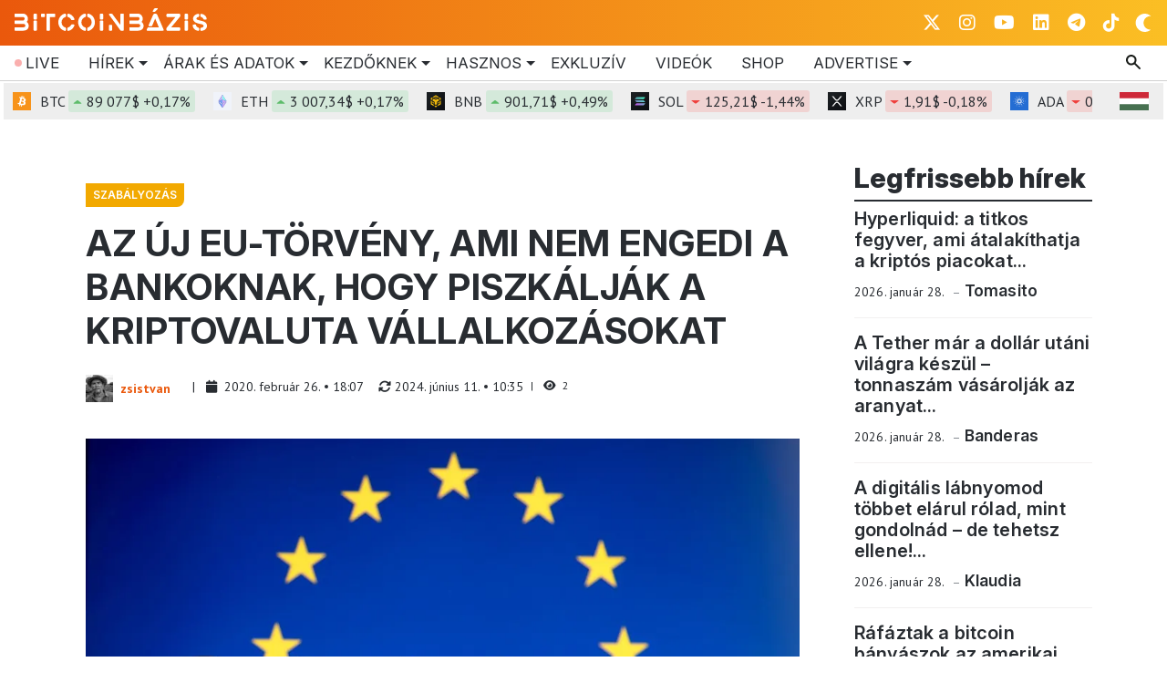

--- FILE ---
content_type: text/html; charset=UTF-8
request_url: https://www.bitcoinbazis.hu/eu-torveny-bankok-kriptovaluta-vallalkozasok/
body_size: 61694
content:
<!DOCTYPE html>
<html xmlns="http://www.w3.org/1999/xhtml" lang="hu" data-bs-theme="light">
    <head>
        <meta http-equiv="content-type" content="text/html; charset=UTF-8">

        <link rel="preconnect" href="https://fonts.googleapis.com">
        <link rel="preconnect" href="https://fonts.gstatic.com" crossorigin>
        <script data-cfasync="false" data-no-defer="1" data-no-minify="1" data-no-optimize="1">var ewww_webp_supported=!1;function check_webp_feature(A,e){var w;e=void 0!==e?e:function(){},ewww_webp_supported?e(ewww_webp_supported):((w=new Image).onload=function(){ewww_webp_supported=0<w.width&&0<w.height,e&&e(ewww_webp_supported)},w.onerror=function(){e&&e(!1)},w.src="data:image/webp;base64,"+{alpha:"UklGRkoAAABXRUJQVlA4WAoAAAAQAAAAAAAAAAAAQUxQSAwAAAARBxAR/Q9ERP8DAABWUDggGAAAABQBAJ0BKgEAAQAAAP4AAA3AAP7mtQAAAA=="}[A])}check_webp_feature("alpha");</script><script data-cfasync="false" data-no-defer="1" data-no-minify="1" data-no-optimize="1">var Arrive=function(c,w){"use strict";if(c.MutationObserver&&"undefined"!=typeof HTMLElement){var r,a=0,u=(r=HTMLElement.prototype.matches||HTMLElement.prototype.webkitMatchesSelector||HTMLElement.prototype.mozMatchesSelector||HTMLElement.prototype.msMatchesSelector,{matchesSelector:function(e,t){return e instanceof HTMLElement&&r.call(e,t)},addMethod:function(e,t,r){var a=e[t];e[t]=function(){return r.length==arguments.length?r.apply(this,arguments):"function"==typeof a?a.apply(this,arguments):void 0}},callCallbacks:function(e,t){t&&t.options.onceOnly&&1==t.firedElems.length&&(e=[e[0]]);for(var r,a=0;r=e[a];a++)r&&r.callback&&r.callback.call(r.elem,r.elem);t&&t.options.onceOnly&&1==t.firedElems.length&&t.me.unbindEventWithSelectorAndCallback.call(t.target,t.selector,t.callback)},checkChildNodesRecursively:function(e,t,r,a){for(var i,n=0;i=e[n];n++)r(i,t,a)&&a.push({callback:t.callback,elem:i}),0<i.childNodes.length&&u.checkChildNodesRecursively(i.childNodes,t,r,a)},mergeArrays:function(e,t){var r,a={};for(r in e)e.hasOwnProperty(r)&&(a[r]=e[r]);for(r in t)t.hasOwnProperty(r)&&(a[r]=t[r]);return a},toElementsArray:function(e){return e=void 0!==e&&("number"!=typeof e.length||e===c)?[e]:e}}),e=(l.prototype.addEvent=function(e,t,r,a){a={target:e,selector:t,options:r,callback:a,firedElems:[]};return this._beforeAdding&&this._beforeAdding(a),this._eventsBucket.push(a),a},l.prototype.removeEvent=function(e){for(var t,r=this._eventsBucket.length-1;t=this._eventsBucket[r];r--)e(t)&&(this._beforeRemoving&&this._beforeRemoving(t),(t=this._eventsBucket.splice(r,1))&&t.length&&(t[0].callback=null))},l.prototype.beforeAdding=function(e){this._beforeAdding=e},l.prototype.beforeRemoving=function(e){this._beforeRemoving=e},l),t=function(i,n){var o=new e,l=this,s={fireOnAttributesModification:!1};return o.beforeAdding(function(t){var e=t.target;e!==c.document&&e!==c||(e=document.getElementsByTagName("html")[0]);var r=new MutationObserver(function(e){n.call(this,e,t)}),a=i(t.options);r.observe(e,a),t.observer=r,t.me=l}),o.beforeRemoving(function(e){e.observer.disconnect()}),this.bindEvent=function(e,t,r){t=u.mergeArrays(s,t);for(var a=u.toElementsArray(this),i=0;i<a.length;i++)o.addEvent(a[i],e,t,r)},this.unbindEvent=function(){var r=u.toElementsArray(this);o.removeEvent(function(e){for(var t=0;t<r.length;t++)if(this===w||e.target===r[t])return!0;return!1})},this.unbindEventWithSelectorOrCallback=function(r){var a=u.toElementsArray(this),i=r,e="function"==typeof r?function(e){for(var t=0;t<a.length;t++)if((this===w||e.target===a[t])&&e.callback===i)return!0;return!1}:function(e){for(var t=0;t<a.length;t++)if((this===w||e.target===a[t])&&e.selector===r)return!0;return!1};o.removeEvent(e)},this.unbindEventWithSelectorAndCallback=function(r,a){var i=u.toElementsArray(this);o.removeEvent(function(e){for(var t=0;t<i.length;t++)if((this===w||e.target===i[t])&&e.selector===r&&e.callback===a)return!0;return!1})},this},i=new function(){var s={fireOnAttributesModification:!1,onceOnly:!1,existing:!1};function n(e,t,r){return!(!u.matchesSelector(e,t.selector)||(e._id===w&&(e._id=a++),-1!=t.firedElems.indexOf(e._id)))&&(t.firedElems.push(e._id),!0)}var c=(i=new t(function(e){var t={attributes:!1,childList:!0,subtree:!0};return e.fireOnAttributesModification&&(t.attributes=!0),t},function(e,i){e.forEach(function(e){var t=e.addedNodes,r=e.target,a=[];null!==t&&0<t.length?u.checkChildNodesRecursively(t,i,n,a):"attributes"===e.type&&n(r,i)&&a.push({callback:i.callback,elem:r}),u.callCallbacks(a,i)})})).bindEvent;return i.bindEvent=function(e,t,r){t=void 0===r?(r=t,s):u.mergeArrays(s,t);var a=u.toElementsArray(this);if(t.existing){for(var i=[],n=0;n<a.length;n++)for(var o=a[n].querySelectorAll(e),l=0;l<o.length;l++)i.push({callback:r,elem:o[l]});if(t.onceOnly&&i.length)return r.call(i[0].elem,i[0].elem);setTimeout(u.callCallbacks,1,i)}c.call(this,e,t,r)},i},o=new function(){var a={};function i(e,t){return u.matchesSelector(e,t.selector)}var n=(o=new t(function(){return{childList:!0,subtree:!0}},function(e,r){e.forEach(function(e){var t=e.removedNodes,e=[];null!==t&&0<t.length&&u.checkChildNodesRecursively(t,r,i,e),u.callCallbacks(e,r)})})).bindEvent;return o.bindEvent=function(e,t,r){t=void 0===r?(r=t,a):u.mergeArrays(a,t),n.call(this,e,t,r)},o};d(HTMLElement.prototype),d(NodeList.prototype),d(HTMLCollection.prototype),d(HTMLDocument.prototype),d(Window.prototype);var n={};return s(i,n,"unbindAllArrive"),s(o,n,"unbindAllLeave"),n}function l(){this._eventsBucket=[],this._beforeAdding=null,this._beforeRemoving=null}function s(e,t,r){u.addMethod(t,r,e.unbindEvent),u.addMethod(t,r,e.unbindEventWithSelectorOrCallback),u.addMethod(t,r,e.unbindEventWithSelectorAndCallback)}function d(e){e.arrive=i.bindEvent,s(i,e,"unbindArrive"),e.leave=o.bindEvent,s(o,e,"unbindLeave")}}(window,void 0),ewww_webp_supported=!1;function check_webp_feature(e,t){var r;ewww_webp_supported?t(ewww_webp_supported):((r=new Image).onload=function(){ewww_webp_supported=0<r.width&&0<r.height,t(ewww_webp_supported)},r.onerror=function(){t(!1)},r.src="data:image/webp;base64,"+{alpha:"UklGRkoAAABXRUJQVlA4WAoAAAAQAAAAAAAAAAAAQUxQSAwAAAARBxAR/Q9ERP8DAABWUDggGAAAABQBAJ0BKgEAAQAAAP4AAA3AAP7mtQAAAA==",animation:"UklGRlIAAABXRUJQVlA4WAoAAAASAAAAAAAAAAAAQU5JTQYAAAD/////AABBTk1GJgAAAAAAAAAAAAAAAAAAAGQAAABWUDhMDQAAAC8AAAAQBxAREYiI/gcA"}[e])}function ewwwLoadImages(e){if(e){for(var t=document.querySelectorAll(".batch-image img, .image-wrapper a, .ngg-pro-masonry-item a, .ngg-galleria-offscreen-seo-wrapper a"),r=0,a=t.length;r<a;r++)ewwwAttr(t[r],"data-src",t[r].getAttribute("data-webp")),ewwwAttr(t[r],"data-thumbnail",t[r].getAttribute("data-webp-thumbnail"));for(var i=document.querySelectorAll("div.woocommerce-product-gallery__image"),r=0,a=i.length;r<a;r++)ewwwAttr(i[r],"data-thumb",i[r].getAttribute("data-webp-thumb"))}for(var n=document.querySelectorAll("video"),r=0,a=n.length;r<a;r++)ewwwAttr(n[r],"poster",e?n[r].getAttribute("data-poster-webp"):n[r].getAttribute("data-poster-image"));for(var o,l=document.querySelectorAll("img.ewww_webp_lazy_load"),r=0,a=l.length;r<a;r++)e&&(ewwwAttr(l[r],"data-lazy-srcset",l[r].getAttribute("data-lazy-srcset-webp")),ewwwAttr(l[r],"data-srcset",l[r].getAttribute("data-srcset-webp")),ewwwAttr(l[r],"data-lazy-src",l[r].getAttribute("data-lazy-src-webp")),ewwwAttr(l[r],"data-src",l[r].getAttribute("data-src-webp")),ewwwAttr(l[r],"data-orig-file",l[r].getAttribute("data-webp-orig-file")),ewwwAttr(l[r],"data-medium-file",l[r].getAttribute("data-webp-medium-file")),ewwwAttr(l[r],"data-large-file",l[r].getAttribute("data-webp-large-file")),null!=(o=l[r].getAttribute("srcset"))&&!1!==o&&o.includes("R0lGOD")&&ewwwAttr(l[r],"src",l[r].getAttribute("data-lazy-src-webp"))),l[r].className=l[r].className.replace(/\bewww_webp_lazy_load\b/,"");for(var s=document.querySelectorAll(".ewww_webp"),r=0,a=s.length;r<a;r++)e?(ewwwAttr(s[r],"srcset",s[r].getAttribute("data-srcset-webp")),ewwwAttr(s[r],"src",s[r].getAttribute("data-src-webp")),ewwwAttr(s[r],"data-orig-file",s[r].getAttribute("data-webp-orig-file")),ewwwAttr(s[r],"data-medium-file",s[r].getAttribute("data-webp-medium-file")),ewwwAttr(s[r],"data-large-file",s[r].getAttribute("data-webp-large-file")),ewwwAttr(s[r],"data-large_image",s[r].getAttribute("data-webp-large_image")),ewwwAttr(s[r],"data-src",s[r].getAttribute("data-webp-src"))):(ewwwAttr(s[r],"srcset",s[r].getAttribute("data-srcset-img")),ewwwAttr(s[r],"src",s[r].getAttribute("data-src-img"))),s[r].className=s[r].className.replace(/\bewww_webp\b/,"ewww_webp_loaded");window.jQuery&&jQuery.fn.isotope&&jQuery.fn.imagesLoaded&&(jQuery(".fusion-posts-container-infinite").imagesLoaded(function(){jQuery(".fusion-posts-container-infinite").hasClass("isotope")&&jQuery(".fusion-posts-container-infinite").isotope()}),jQuery(".fusion-portfolio:not(.fusion-recent-works) .fusion-portfolio-wrapper").imagesLoaded(function(){jQuery(".fusion-portfolio:not(.fusion-recent-works) .fusion-portfolio-wrapper").isotope()}))}function ewwwWebPInit(e){ewwwLoadImages(e),ewwwNggLoadGalleries(e),document.arrive(".ewww_webp",function(){ewwwLoadImages(e)}),document.arrive(".ewww_webp_lazy_load",function(){ewwwLoadImages(e)}),document.arrive("videos",function(){ewwwLoadImages(e)}),"loading"==document.readyState?document.addEventListener("DOMContentLoaded",ewwwJSONParserInit):("undefined"!=typeof galleries&&ewwwNggParseGalleries(e),ewwwWooParseVariations(e))}function ewwwAttr(e,t,r){null!=r&&!1!==r&&e.setAttribute(t,r)}function ewwwJSONParserInit(){"undefined"!=typeof galleries&&check_webp_feature("alpha",ewwwNggParseGalleries),check_webp_feature("alpha",ewwwWooParseVariations)}function ewwwWooParseVariations(e){if(e)for(var t=document.querySelectorAll("form.variations_form"),r=0,a=t.length;r<a;r++){var i=t[r].getAttribute("data-product_variations"),n=!1;try{for(var o in i=JSON.parse(i))void 0!==i[o]&&void 0!==i[o].image&&(void 0!==i[o].image.src_webp&&(i[o].image.src=i[o].image.src_webp,n=!0),void 0!==i[o].image.srcset_webp&&(i[o].image.srcset=i[o].image.srcset_webp,n=!0),void 0!==i[o].image.full_src_webp&&(i[o].image.full_src=i[o].image.full_src_webp,n=!0),void 0!==i[o].image.gallery_thumbnail_src_webp&&(i[o].image.gallery_thumbnail_src=i[o].image.gallery_thumbnail_src_webp,n=!0),void 0!==i[o].image.thumb_src_webp&&(i[o].image.thumb_src=i[o].image.thumb_src_webp,n=!0));n&&ewwwAttr(t[r],"data-product_variations",JSON.stringify(i))}catch(e){}}}function ewwwNggParseGalleries(e){if(e)for(var t in galleries){var r=galleries[t];galleries[t].images_list=ewwwNggParseImageList(r.images_list)}}function ewwwNggLoadGalleries(e){e&&document.addEventListener("ngg.galleria.themeadded",function(e,t){window.ngg_galleria._create_backup=window.ngg_galleria.create,window.ngg_galleria.create=function(e,t){var r=$(e).data("id");return galleries["gallery_"+r].images_list=ewwwNggParseImageList(galleries["gallery_"+r].images_list),window.ngg_galleria._create_backup(e,t)}})}function ewwwNggParseImageList(e){for(var t in e){var r=e[t];if(void 0!==r["image-webp"]&&(e[t].image=r["image-webp"],delete e[t]["image-webp"]),void 0!==r["thumb-webp"]&&(e[t].thumb=r["thumb-webp"],delete e[t]["thumb-webp"]),void 0!==r.full_image_webp&&(e[t].full_image=r.full_image_webp,delete e[t].full_image_webp),void 0!==r.srcsets)for(var a in r.srcsets)nggSrcset=r.srcsets[a],void 0!==r.srcsets[a+"-webp"]&&(e[t].srcsets[a]=r.srcsets[a+"-webp"],delete e[t].srcsets[a+"-webp"]);if(void 0!==r.full_srcsets)for(var i in r.full_srcsets)nggFSrcset=r.full_srcsets[i],void 0!==r.full_srcsets[i+"-webp"]&&(e[t].full_srcsets[i]=r.full_srcsets[i+"-webp"],delete e[t].full_srcsets[i+"-webp"])}return e}check_webp_feature("alpha",ewwwWebPInit);</script>
<!-- Search Engine Optimization by Rank Math - https://rankmath.com/ -->
<title>Új EU-törvény: a bankok nem piszkálhatják a kriptós cégeket</title>
<meta name="description" content="A blokklánc cégek mindig is a szabályozást tartották a legnagyobb akadálynak. Az új EU-törvény azonban megváltoztathatja a dolgokat."/>
<meta name="robots" content="follow, index, max-snippet:-1, max-video-preview:-1, max-image-preview:large"/>
<link rel="canonical" href="https://www.bitcoinbazis.hu/eu-torveny-bankok-kriptovaluta-vallalkozasok/" />
<meta property="og:locale" content="hu_HU" />
<meta property="og:type" content="article" />
<meta property="og:title" content="Új EU-törvény: a bankok nem piszkálhatják a kriptós cégeket" />
<meta property="og:description" content="A blokklánc cégek mindig is a szabályozást tartották a legnagyobb akadálynak. Az új EU-törvény azonban megváltoztathatja a dolgokat." />
<meta property="og:url" content="https://www.bitcoinbazis.hu/eu-torveny-bankok-kriptovaluta-vallalkozasok/" />
<meta property="og:site_name" content="BitcoinBázis" />
<meta property="article:publisher" content="https://www.facebook.com/groups/blockchainmagyarorszag" />
<meta property="article:section" content="Szabályozás" />
<meta property="og:updated_time" content="2024-06-11T10:35:18+02:00" />
<meta property="og:image" content="https://www.bitcoinbazis.hu/wp-content/uploads/2019/08/europe-bitcoin.jpg" />
<meta property="og:image:secure_url" content="https://www.bitcoinbazis.hu/wp-content/uploads/2019/08/europe-bitcoin.jpg" />
<meta property="og:image:width" content="1000" />
<meta property="og:image:height" content="667" />
<meta property="og:image:alt" content="EU betiltaná a bitcoint" />
<meta property="og:image:type" content="image/jpeg" />
<meta property="article:published_time" content="2020-02-26T18:07:41+01:00" />
<meta property="article:modified_time" content="2024-06-11T10:35:18+02:00" />
<meta name="twitter:card" content="summary_large_image" />
<meta name="twitter:title" content="Új EU-törvény: a bankok nem piszkálhatják a kriptós cégeket" />
<meta name="twitter:description" content="A blokklánc cégek mindig is a szabályozást tartották a legnagyobb akadálynak. Az új EU-törvény azonban megváltoztathatja a dolgokat." />
<meta name="twitter:site" content="@BitcoinBazis" />
<meta name="twitter:creator" content="@BitcoinBazis" />
<meta name="twitter:image" content="https://www.bitcoinbazis.hu/wp-content/uploads/2019/08/europe-bitcoin.jpg" />
<meta name="twitter:label1" content="Szerző:" />
<meta name="twitter:data1" content="zsistvan" />
<meta name="twitter:label2" content="Olvasási idő" />
<meta name="twitter:data2" content="1 perc" />
<script type="application/ld+json" class="rank-math-schema">{"@context":"https://schema.org","@graph":[{"@type":"Organization","@id":"https://www.bitcoinbazis.hu/#organization","name":"BitcoinB\u00e1zis","url":"https://www.bitcoinbazis.hu","sameAs":["https://www.facebook.com/groups/blockchainmagyarorszag","https://twitter.com/BitcoinBazis"],"logo":{"@type":"ImageObject","@id":"https://www.bitcoinbazis.hu/#logo","url":"https://www.bitcoinbazis.hu/wp-content/uploads/2022/06/cropped-photo_2022-06-01_21-14-43.jpg","contentUrl":"https://www.bitcoinbazis.hu/wp-content/uploads/2022/06/cropped-photo_2022-06-01_21-14-43.jpg","caption":"BitcoinB\u00e1zis","inLanguage":"hu","width":"512","height":"512"}},{"@type":"WebSite","@id":"https://www.bitcoinbazis.hu/#website","url":"https://www.bitcoinbazis.hu","name":"BitcoinB\u00e1zis","publisher":{"@id":"https://www.bitcoinbazis.hu/#organization"},"inLanguage":"hu"},{"@type":"ImageObject","@id":"https://www.bitcoinbazis.hu/wp-content/uploads/2019/08/europe-bitcoin.jpg","url":"https://www.bitcoinbazis.hu/wp-content/uploads/2019/08/europe-bitcoin.jpg","width":"1000","height":"667","caption":"EU betiltan\u00e1 a bitcoint","inLanguage":"hu"},{"@type":"WebPage","@id":"https://www.bitcoinbazis.hu/eu-torveny-bankok-kriptovaluta-vallalkozasok/#webpage","url":"https://www.bitcoinbazis.hu/eu-torveny-bankok-kriptovaluta-vallalkozasok/","name":"\u00daj EU-t\u00f6rv\u00e9ny: a bankok nem piszk\u00e1lhatj\u00e1k a kript\u00f3s c\u00e9geket","datePublished":"2020-02-26T18:07:41+01:00","dateModified":"2024-06-11T10:35:18+02:00","isPartOf":{"@id":"https://www.bitcoinbazis.hu/#website"},"primaryImageOfPage":{"@id":"https://www.bitcoinbazis.hu/wp-content/uploads/2019/08/europe-bitcoin.jpg"},"inLanguage":"hu"},{"@type":"Person","@id":"https://www.bitcoinbazis.hu/author/zselleristvan/","name":"zsistvan","url":"https://www.bitcoinbazis.hu/author/zselleristvan/","image":{"@type":"ImageObject","@id":"https://secure.gravatar.com/avatar/acea2dc47de21ff86ffb53bbc8a04d22d5ebdc3eda1c04b140597eec74b47afa?s=96&amp;d=wavatar&amp;r=g","url":"https://secure.gravatar.com/avatar/acea2dc47de21ff86ffb53bbc8a04d22d5ebdc3eda1c04b140597eec74b47afa?s=96&amp;d=wavatar&amp;r=g","caption":"zsistvan","inLanguage":"hu"},"worksFor":{"@id":"https://www.bitcoinbazis.hu/#organization"}},{"@type":"NewsArticle","headline":"\u00daj EU-t\u00f6rv\u00e9ny: a bankok nem piszk\u00e1lhatj\u00e1k a kript\u00f3s c\u00e9geket","keywords":"EU-t\u00f6rv\u00e9ny","datePublished":"2020-02-26T18:07:41+01:00","dateModified":"2024-06-11T10:35:18+02:00","author":{"@id":"https://www.bitcoinbazis.hu/author/zselleristvan/","name":"zsistvan"},"publisher":{"@id":"https://www.bitcoinbazis.hu/#organization"},"description":"A blokkl\u00e1nc c\u00e9gek mindig is a szab\u00e1lyoz\u00e1st tartott\u00e1k a legnagyobb akad\u00e1lynak. Az \u00faj EU-t\u00f6rv\u00e9ny azonban megv\u00e1ltoztathatja a dolgokat.","name":"\u00daj EU-t\u00f6rv\u00e9ny: a bankok nem piszk\u00e1lhatj\u00e1k a kript\u00f3s c\u00e9geket","@id":"https://www.bitcoinbazis.hu/eu-torveny-bankok-kriptovaluta-vallalkozasok/#richSnippet","isPartOf":{"@id":"https://www.bitcoinbazis.hu/eu-torveny-bankok-kriptovaluta-vallalkozasok/#webpage"},"image":{"@id":"https://www.bitcoinbazis.hu/wp-content/uploads/2019/08/europe-bitcoin.jpg"},"inLanguage":"hu","mainEntityOfPage":{"@id":"https://www.bitcoinbazis.hu/eu-torveny-bankok-kriptovaluta-vallalkozasok/#webpage"}}]}</script>
<!-- /Rank Math WordPress SEO plugin -->

<link rel='dns-prefetch' href='//cdn.jsdelivr.net' />
<link rel='dns-prefetch' href='//fonts.googleapis.com' />
<link rel="alternate" title="oEmbed (JSON)" type="application/json+oembed" href="https://www.bitcoinbazis.hu/wp-json/oembed/1.0/embed?url=https%3A%2F%2Fwww.bitcoinbazis.hu%2Feu-torveny-bankok-kriptovaluta-vallalkozasok%2F" />
<link rel="alternate" title="oEmbed (XML)" type="text/xml+oembed" href="https://www.bitcoinbazis.hu/wp-json/oembed/1.0/embed?url=https%3A%2F%2Fwww.bitcoinbazis.hu%2Feu-torveny-bankok-kriptovaluta-vallalkozasok%2F&#038;format=xml" />
<style id='wp-img-auto-sizes-contain-inline-css' type='text/css'>
img:is([sizes=auto i],[sizes^="auto," i]){contain-intrinsic-size:3000px 1500px}
/*# sourceURL=wp-img-auto-sizes-contain-inline-css */
</style>
<style id='wp-emoji-styles-inline-css' type='text/css'>

	img.wp-smiley, img.emoji {
		display: inline !important;
		border: none !important;
		box-shadow: none !important;
		height: 1em !important;
		width: 1em !important;
		margin: 0 0.07em !important;
		vertical-align: -0.1em !important;
		background: none !important;
		padding: 0 !important;
	}
/*# sourceURL=wp-emoji-styles-inline-css */
</style>
<style id='wp-block-library-inline-css' type='text/css'>
:root{--wp-block-synced-color:#7a00df;--wp-block-synced-color--rgb:122,0,223;--wp-bound-block-color:var(--wp-block-synced-color);--wp-editor-canvas-background:#ddd;--wp-admin-theme-color:#007cba;--wp-admin-theme-color--rgb:0,124,186;--wp-admin-theme-color-darker-10:#006ba1;--wp-admin-theme-color-darker-10--rgb:0,107,160.5;--wp-admin-theme-color-darker-20:#005a87;--wp-admin-theme-color-darker-20--rgb:0,90,135;--wp-admin-border-width-focus:2px}@media (min-resolution:192dpi){:root{--wp-admin-border-width-focus:1.5px}}.wp-element-button{cursor:pointer}:root .has-very-light-gray-background-color{background-color:#eee}:root .has-very-dark-gray-background-color{background-color:#313131}:root .has-very-light-gray-color{color:#eee}:root .has-very-dark-gray-color{color:#313131}:root .has-vivid-green-cyan-to-vivid-cyan-blue-gradient-background{background:linear-gradient(135deg,#00d084,#0693e3)}:root .has-purple-crush-gradient-background{background:linear-gradient(135deg,#34e2e4,#4721fb 50%,#ab1dfe)}:root .has-hazy-dawn-gradient-background{background:linear-gradient(135deg,#faaca8,#dad0ec)}:root .has-subdued-olive-gradient-background{background:linear-gradient(135deg,#fafae1,#67a671)}:root .has-atomic-cream-gradient-background{background:linear-gradient(135deg,#fdd79a,#004a59)}:root .has-nightshade-gradient-background{background:linear-gradient(135deg,#330968,#31cdcf)}:root .has-midnight-gradient-background{background:linear-gradient(135deg,#020381,#2874fc)}:root{--wp--preset--font-size--normal:16px;--wp--preset--font-size--huge:42px}.has-regular-font-size{font-size:1em}.has-larger-font-size{font-size:2.625em}.has-normal-font-size{font-size:var(--wp--preset--font-size--normal)}.has-huge-font-size{font-size:var(--wp--preset--font-size--huge)}.has-text-align-center{text-align:center}.has-text-align-left{text-align:left}.has-text-align-right{text-align:right}.has-fit-text{white-space:nowrap!important}#end-resizable-editor-section{display:none}.aligncenter{clear:both}.items-justified-left{justify-content:flex-start}.items-justified-center{justify-content:center}.items-justified-right{justify-content:flex-end}.items-justified-space-between{justify-content:space-between}.screen-reader-text{border:0;clip-path:inset(50%);height:1px;margin:-1px;overflow:hidden;padding:0;position:absolute;width:1px;word-wrap:normal!important}.screen-reader-text:focus{background-color:#ddd;clip-path:none;color:#444;display:block;font-size:1em;height:auto;left:5px;line-height:normal;padding:15px 23px 14px;text-decoration:none;top:5px;width:auto;z-index:100000}html :where(.has-border-color){border-style:solid}html :where([style*=border-top-color]){border-top-style:solid}html :where([style*=border-right-color]){border-right-style:solid}html :where([style*=border-bottom-color]){border-bottom-style:solid}html :where([style*=border-left-color]){border-left-style:solid}html :where([style*=border-width]){border-style:solid}html :where([style*=border-top-width]){border-top-style:solid}html :where([style*=border-right-width]){border-right-style:solid}html :where([style*=border-bottom-width]){border-bottom-style:solid}html :where([style*=border-left-width]){border-left-style:solid}html :where(img[class*=wp-image-]){height:auto;max-width:100%}:where(figure){margin:0 0 1em}html :where(.is-position-sticky){--wp-admin--admin-bar--position-offset:var(--wp-admin--admin-bar--height,0px)}@media screen and (max-width:600px){html :where(.is-position-sticky){--wp-admin--admin-bar--position-offset:0px}}

/*# sourceURL=wp-block-library-inline-css */
</style>
<style id='classic-theme-styles-inline-css' type='text/css'>
/*! This file is auto-generated */
.wp-block-button__link{color:#fff;background-color:#32373c;border-radius:9999px;box-shadow:none;text-decoration:none;padding:calc(.667em + 2px) calc(1.333em + 2px);font-size:1.125em}.wp-block-file__button{background:#32373c;color:#fff;text-decoration:none}
/*# sourceURL=/wp-includes/css/classic-themes.min.css */
</style>
<link rel='stylesheet' id='awsm-ead-public-css' href='https://www.bitcoinbazis.hu/wp-content/plugins/embed-any-document/css/embed-public.min.css?ver=2.7.12' type='text/css' media='all' />
<link rel='stylesheet' id='bbazis_button_css-css' href='https://www.bitcoinbazis.hu/wp-content/plugins/button-banner//frontend-style.css?ver=3a8d6d937ba3fe20af5b770398fd3f91' type='text/css' media='all' />
<style id="cm-noto-sans-font-css" media="all">/* cyrillic-ext */
@font-face {
  font-family: 'Noto Sans';
  font-style: italic;
  font-weight: 100 900;
  font-stretch: 62.5% 100%;
  font-display: swap;
  src: url(/fonts.gstatic.com/s/notosans/v42/o-0OIpQlx3QUlC5A4PNr4ARPQ_mu72BiBLE.woff2) format('woff2');
  unicode-range: U+0460-052F, U+1C80-1C8A, U+20B4, U+2DE0-2DFF, U+A640-A69F, U+FE2E-FE2F;
}
/* cyrillic */
@font-face {
  font-family: 'Noto Sans';
  font-style: italic;
  font-weight: 100 900;
  font-stretch: 62.5% 100%;
  font-display: swap;
  src: url(/fonts.gstatic.com/s/notosans/v42/o-0OIpQlx3QUlC5A4PNr4ARGQ_mu72BiBLE.woff2) format('woff2');
  unicode-range: U+0301, U+0400-045F, U+0490-0491, U+04B0-04B1, U+2116;
}
/* devanagari */
@font-face {
  font-family: 'Noto Sans';
  font-style: italic;
  font-weight: 100 900;
  font-stretch: 62.5% 100%;
  font-display: swap;
  src: url(/fonts.gstatic.com/s/notosans/v42/o-0OIpQlx3QUlC5A4PNr4ARDQ_mu72BiBLE.woff2) format('woff2');
  unicode-range: U+0900-097F, U+1CD0-1CF9, U+200C-200D, U+20A8, U+20B9, U+20F0, U+25CC, U+A830-A839, U+A8E0-A8FF, U+11B00-11B09;
}
/* greek-ext */
@font-face {
  font-family: 'Noto Sans';
  font-style: italic;
  font-weight: 100 900;
  font-stretch: 62.5% 100%;
  font-display: swap;
  src: url(/fonts.gstatic.com/s/notosans/v42/o-0OIpQlx3QUlC5A4PNr4AROQ_mu72BiBLE.woff2) format('woff2');
  unicode-range: U+1F00-1FFF;
}
/* greek */
@font-face {
  font-family: 'Noto Sans';
  font-style: italic;
  font-weight: 100 900;
  font-stretch: 62.5% 100%;
  font-display: swap;
  src: url(/fonts.gstatic.com/s/notosans/v42/o-0OIpQlx3QUlC5A4PNr4ARBQ_mu72BiBLE.woff2) format('woff2');
  unicode-range: U+0370-0377, U+037A-037F, U+0384-038A, U+038C, U+038E-03A1, U+03A3-03FF;
}
/* vietnamese */
@font-face {
  font-family: 'Noto Sans';
  font-style: italic;
  font-weight: 100 900;
  font-stretch: 62.5% 100%;
  font-display: swap;
  src: url(/fonts.gstatic.com/s/notosans/v42/o-0OIpQlx3QUlC5A4PNr4ARNQ_mu72BiBLE.woff2) format('woff2');
  unicode-range: U+0102-0103, U+0110-0111, U+0128-0129, U+0168-0169, U+01A0-01A1, U+01AF-01B0, U+0300-0301, U+0303-0304, U+0308-0309, U+0323, U+0329, U+1EA0-1EF9, U+20AB;
}
/* latin-ext */
@font-face {
  font-family: 'Noto Sans';
  font-style: italic;
  font-weight: 100 900;
  font-stretch: 62.5% 100%;
  font-display: swap;
  src: url(/fonts.gstatic.com/s/notosans/v42/o-0OIpQlx3QUlC5A4PNr4ARMQ_mu72BiBLE.woff2) format('woff2');
  unicode-range: U+0100-02BA, U+02BD-02C5, U+02C7-02CC, U+02CE-02D7, U+02DD-02FF, U+0304, U+0308, U+0329, U+1D00-1DBF, U+1E00-1E9F, U+1EF2-1EFF, U+2020, U+20A0-20AB, U+20AD-20C0, U+2113, U+2C60-2C7F, U+A720-A7FF;
}
/* latin */
@font-face {
  font-family: 'Noto Sans';
  font-style: italic;
  font-weight: 100 900;
  font-stretch: 62.5% 100%;
  font-display: swap;
  src: url(/fonts.gstatic.com/s/notosans/v42/o-0OIpQlx3QUlC5A4PNr4ARCQ_mu72Bi.woff2) format('woff2');
  unicode-range: U+0000-00FF, U+0131, U+0152-0153, U+02BB-02BC, U+02C6, U+02DA, U+02DC, U+0304, U+0308, U+0329, U+2000-206F, U+20AC, U+2122, U+2191, U+2193, U+2212, U+2215, U+FEFF, U+FFFD;
}
/* cyrillic-ext */
@font-face {
  font-family: 'Noto Sans';
  font-style: normal;
  font-weight: 100 900;
  font-stretch: 62.5% 100%;
  font-display: swap;
  src: url(/fonts.gstatic.com/s/notosans/v42/o-0IIpQlx3QUlC5A4PNr6DRASf6M7VBj.woff2) format('woff2');
  unicode-range: U+0460-052F, U+1C80-1C8A, U+20B4, U+2DE0-2DFF, U+A640-A69F, U+FE2E-FE2F;
}
/* cyrillic */
@font-face {
  font-family: 'Noto Sans';
  font-style: normal;
  font-weight: 100 900;
  font-stretch: 62.5% 100%;
  font-display: swap;
  src: url(/fonts.gstatic.com/s/notosans/v42/o-0IIpQlx3QUlC5A4PNr4TRASf6M7VBj.woff2) format('woff2');
  unicode-range: U+0301, U+0400-045F, U+0490-0491, U+04B0-04B1, U+2116;
}
/* devanagari */
@font-face {
  font-family: 'Noto Sans';
  font-style: normal;
  font-weight: 100 900;
  font-stretch: 62.5% 100%;
  font-display: swap;
  src: url(/fonts.gstatic.com/s/notosans/v42/o-0IIpQlx3QUlC5A4PNr5DRASf6M7VBj.woff2) format('woff2');
  unicode-range: U+0900-097F, U+1CD0-1CF9, U+200C-200D, U+20A8, U+20B9, U+20F0, U+25CC, U+A830-A839, U+A8E0-A8FF, U+11B00-11B09;
}
/* greek-ext */
@font-face {
  font-family: 'Noto Sans';
  font-style: normal;
  font-weight: 100 900;
  font-stretch: 62.5% 100%;
  font-display: swap;
  src: url(/fonts.gstatic.com/s/notosans/v42/o-0IIpQlx3QUlC5A4PNr6TRASf6M7VBj.woff2) format('woff2');
  unicode-range: U+1F00-1FFF;
}
/* greek */
@font-face {
  font-family: 'Noto Sans';
  font-style: normal;
  font-weight: 100 900;
  font-stretch: 62.5% 100%;
  font-display: swap;
  src: url(/fonts.gstatic.com/s/notosans/v42/o-0IIpQlx3QUlC5A4PNr5jRASf6M7VBj.woff2) format('woff2');
  unicode-range: U+0370-0377, U+037A-037F, U+0384-038A, U+038C, U+038E-03A1, U+03A3-03FF;
}
/* vietnamese */
@font-face {
  font-family: 'Noto Sans';
  font-style: normal;
  font-weight: 100 900;
  font-stretch: 62.5% 100%;
  font-display: swap;
  src: url(/fonts.gstatic.com/s/notosans/v42/o-0IIpQlx3QUlC5A4PNr6jRASf6M7VBj.woff2) format('woff2');
  unicode-range: U+0102-0103, U+0110-0111, U+0128-0129, U+0168-0169, U+01A0-01A1, U+01AF-01B0, U+0300-0301, U+0303-0304, U+0308-0309, U+0323, U+0329, U+1EA0-1EF9, U+20AB;
}
/* latin-ext */
@font-face {
  font-family: 'Noto Sans';
  font-style: normal;
  font-weight: 100 900;
  font-stretch: 62.5% 100%;
  font-display: swap;
  src: url(/fonts.gstatic.com/s/notosans/v42/o-0IIpQlx3QUlC5A4PNr6zRASf6M7VBj.woff2) format('woff2');
  unicode-range: U+0100-02BA, U+02BD-02C5, U+02C7-02CC, U+02CE-02D7, U+02DD-02FF, U+0304, U+0308, U+0329, U+1D00-1DBF, U+1E00-1E9F, U+1EF2-1EFF, U+2020, U+20A0-20AB, U+20AD-20C0, U+2113, U+2C60-2C7F, U+A720-A7FF;
}
/* latin */
@font-face {
  font-family: 'Noto Sans';
  font-style: normal;
  font-weight: 100 900;
  font-stretch: 62.5% 100%;
  font-display: swap;
  src: url(/fonts.gstatic.com/s/notosans/v42/o-0IIpQlx3QUlC5A4PNr5TRASf6M7Q.woff2) format('woff2');
  unicode-range: U+0000-00FF, U+0131, U+0152-0153, U+02BB-02BC, U+02C6, U+02DA, U+02DC, U+0304, U+0308, U+0329, U+2000-206F, U+20AC, U+2122, U+2191, U+2193, U+2212, U+2215, U+FEFF, U+FFFD;
}
</style>
<link rel='stylesheet' id='consent-magic-css' href='https://www.bitcoinbazis.hu/wp-content/plugins/consent-magic-pro/assets/css/style-public.min.css?ver=5.1.1' type='text/css' media='all' />
<link rel='stylesheet' id='contact-form-7-css' href='https://www.bitcoinbazis.hu/wp-content/plugins/contact-form-7/includes/css/styles.css?ver=6.1.4' type='text/css' media='all' />
<link rel='stylesheet' id='mc4wp-form-basic-css' href='https://www.bitcoinbazis.hu/wp-content/plugins/mailchimp-for-wp/assets/css/form-basic.css?ver=4.10.9' type='text/css' media='all' />
<style id="google-fonts-css" media="all">/* cyrillic-ext */
@font-face {
  font-family: 'Inter';
  font-style: italic;
  font-weight: 100 900;
  font-display: swap;
  src: url(/fonts.gstatic.com/s/inter/v20/UcCm3FwrK3iLTcvnUwkT9mI1F55MKw.woff2) format('woff2');
  unicode-range: U+0460-052F, U+1C80-1C8A, U+20B4, U+2DE0-2DFF, U+A640-A69F, U+FE2E-FE2F;
}
/* cyrillic */
@font-face {
  font-family: 'Inter';
  font-style: italic;
  font-weight: 100 900;
  font-display: swap;
  src: url(/fonts.gstatic.com/s/inter/v20/UcCm3FwrK3iLTcvnUwAT9mI1F55MKw.woff2) format('woff2');
  unicode-range: U+0301, U+0400-045F, U+0490-0491, U+04B0-04B1, U+2116;
}
/* greek-ext */
@font-face {
  font-family: 'Inter';
  font-style: italic;
  font-weight: 100 900;
  font-display: swap;
  src: url(/fonts.gstatic.com/s/inter/v20/UcCm3FwrK3iLTcvnUwgT9mI1F55MKw.woff2) format('woff2');
  unicode-range: U+1F00-1FFF;
}
/* greek */
@font-face {
  font-family: 'Inter';
  font-style: italic;
  font-weight: 100 900;
  font-display: swap;
  src: url(/fonts.gstatic.com/s/inter/v20/UcCm3FwrK3iLTcvnUwcT9mI1F55MKw.woff2) format('woff2');
  unicode-range: U+0370-0377, U+037A-037F, U+0384-038A, U+038C, U+038E-03A1, U+03A3-03FF;
}
/* vietnamese */
@font-face {
  font-family: 'Inter';
  font-style: italic;
  font-weight: 100 900;
  font-display: swap;
  src: url(/fonts.gstatic.com/s/inter/v20/UcCm3FwrK3iLTcvnUwsT9mI1F55MKw.woff2) format('woff2');
  unicode-range: U+0102-0103, U+0110-0111, U+0128-0129, U+0168-0169, U+01A0-01A1, U+01AF-01B0, U+0300-0301, U+0303-0304, U+0308-0309, U+0323, U+0329, U+1EA0-1EF9, U+20AB;
}
/* latin-ext */
@font-face {
  font-family: 'Inter';
  font-style: italic;
  font-weight: 100 900;
  font-display: swap;
  src: url(/fonts.gstatic.com/s/inter/v20/UcCm3FwrK3iLTcvnUwoT9mI1F55MKw.woff2) format('woff2');
  unicode-range: U+0100-02BA, U+02BD-02C5, U+02C7-02CC, U+02CE-02D7, U+02DD-02FF, U+0304, U+0308, U+0329, U+1D00-1DBF, U+1E00-1E9F, U+1EF2-1EFF, U+2020, U+20A0-20AB, U+20AD-20C0, U+2113, U+2C60-2C7F, U+A720-A7FF;
}
/* latin */
@font-face {
  font-family: 'Inter';
  font-style: italic;
  font-weight: 100 900;
  font-display: swap;
  src: url(/fonts.gstatic.com/s/inter/v20/UcCm3FwrK3iLTcvnUwQT9mI1F54.woff2) format('woff2');
  unicode-range: U+0000-00FF, U+0131, U+0152-0153, U+02BB-02BC, U+02C6, U+02DA, U+02DC, U+0304, U+0308, U+0329, U+2000-206F, U+20AC, U+2122, U+2191, U+2193, U+2212, U+2215, U+FEFF, U+FFFD;
}
/* cyrillic-ext */
@font-face {
  font-family: 'Inter';
  font-style: normal;
  font-weight: 100 900;
  font-display: swap;
  src: url(/fonts.gstatic.com/s/inter/v20/UcCo3FwrK3iLTcvvYwYZ8UA3J58.woff2) format('woff2');
  unicode-range: U+0460-052F, U+1C80-1C8A, U+20B4, U+2DE0-2DFF, U+A640-A69F, U+FE2E-FE2F;
}
/* cyrillic */
@font-face {
  font-family: 'Inter';
  font-style: normal;
  font-weight: 100 900;
  font-display: swap;
  src: url(/fonts.gstatic.com/s/inter/v20/UcCo3FwrK3iLTcvmYwYZ8UA3J58.woff2) format('woff2');
  unicode-range: U+0301, U+0400-045F, U+0490-0491, U+04B0-04B1, U+2116;
}
/* greek-ext */
@font-face {
  font-family: 'Inter';
  font-style: normal;
  font-weight: 100 900;
  font-display: swap;
  src: url(/fonts.gstatic.com/s/inter/v20/UcCo3FwrK3iLTcvuYwYZ8UA3J58.woff2) format('woff2');
  unicode-range: U+1F00-1FFF;
}
/* greek */
@font-face {
  font-family: 'Inter';
  font-style: normal;
  font-weight: 100 900;
  font-display: swap;
  src: url(/fonts.gstatic.com/s/inter/v20/UcCo3FwrK3iLTcvhYwYZ8UA3J58.woff2) format('woff2');
  unicode-range: U+0370-0377, U+037A-037F, U+0384-038A, U+038C, U+038E-03A1, U+03A3-03FF;
}
/* vietnamese */
@font-face {
  font-family: 'Inter';
  font-style: normal;
  font-weight: 100 900;
  font-display: swap;
  src: url(/fonts.gstatic.com/s/inter/v20/UcCo3FwrK3iLTcvtYwYZ8UA3J58.woff2) format('woff2');
  unicode-range: U+0102-0103, U+0110-0111, U+0128-0129, U+0168-0169, U+01A0-01A1, U+01AF-01B0, U+0300-0301, U+0303-0304, U+0308-0309, U+0323, U+0329, U+1EA0-1EF9, U+20AB;
}
/* latin-ext */
@font-face {
  font-family: 'Inter';
  font-style: normal;
  font-weight: 100 900;
  font-display: swap;
  src: url(/fonts.gstatic.com/s/inter/v20/UcCo3FwrK3iLTcvsYwYZ8UA3J58.woff2) format('woff2');
  unicode-range: U+0100-02BA, U+02BD-02C5, U+02C7-02CC, U+02CE-02D7, U+02DD-02FF, U+0304, U+0308, U+0329, U+1D00-1DBF, U+1E00-1E9F, U+1EF2-1EFF, U+2020, U+20A0-20AB, U+20AD-20C0, U+2113, U+2C60-2C7F, U+A720-A7FF;
}
/* latin */
@font-face {
  font-family: 'Inter';
  font-style: normal;
  font-weight: 100 900;
  font-display: swap;
  src: url(/fonts.gstatic.com/s/inter/v20/UcCo3FwrK3iLTcviYwYZ8UA3.woff2) format('woff2');
  unicode-range: U+0000-00FF, U+0131, U+0152-0153, U+02BB-02BC, U+02C6, U+02DA, U+02DC, U+0304, U+0308, U+0329, U+2000-206F, U+20AC, U+2122, U+2191, U+2193, U+2212, U+2215, U+FEFF, U+FFFD;
}
/* cyrillic-ext */
@font-face {
  font-family: 'PT Sans';
  font-style: italic;
  font-weight: 400;
  font-display: swap;
  src: url(/fonts.gstatic.com/s/ptsans/v18/jizYRExUiTo99u79D0e0ysmIAjcQ-woy.woff2) format('woff2');
  unicode-range: U+0460-052F, U+1C80-1C8A, U+20B4, U+2DE0-2DFF, U+A640-A69F, U+FE2E-FE2F;
}
/* cyrillic */
@font-face {
  font-family: 'PT Sans';
  font-style: italic;
  font-weight: 400;
  font-display: swap;
  src: url(/fonts.gstatic.com/s/ptsans/v18/jizYRExUiTo99u79D0e0w8mIAjcQ-woy.woff2) format('woff2');
  unicode-range: U+0301, U+0400-045F, U+0490-0491, U+04B0-04B1, U+2116;
}
/* latin-ext */
@font-face {
  font-family: 'PT Sans';
  font-style: italic;
  font-weight: 400;
  font-display: swap;
  src: url(/fonts.gstatic.com/s/ptsans/v18/jizYRExUiTo99u79D0e0ycmIAjcQ-woy.woff2) format('woff2');
  unicode-range: U+0100-02BA, U+02BD-02C5, U+02C7-02CC, U+02CE-02D7, U+02DD-02FF, U+0304, U+0308, U+0329, U+1D00-1DBF, U+1E00-1E9F, U+1EF2-1EFF, U+2020, U+20A0-20AB, U+20AD-20C0, U+2113, U+2C60-2C7F, U+A720-A7FF;
}
/* latin */
@font-face {
  font-family: 'PT Sans';
  font-style: italic;
  font-weight: 400;
  font-display: swap;
  src: url(/fonts.gstatic.com/s/ptsans/v18/jizYRExUiTo99u79D0e0x8mIAjcQ-w.woff2) format('woff2');
  unicode-range: U+0000-00FF, U+0131, U+0152-0153, U+02BB-02BC, U+02C6, U+02DA, U+02DC, U+0304, U+0308, U+0329, U+2000-206F, U+20AC, U+2122, U+2191, U+2193, U+2212, U+2215, U+FEFF, U+FFFD;
}
/* cyrillic-ext */
@font-face {
  font-family: 'PT Sans';
  font-style: italic;
  font-weight: 700;
  font-display: swap;
  src: url(/fonts.gstatic.com/s/ptsans/v18/jizdRExUiTo99u79D0e8fOydIhUd0TA7i2bI.woff2) format('woff2');
  unicode-range: U+0460-052F, U+1C80-1C8A, U+20B4, U+2DE0-2DFF, U+A640-A69F, U+FE2E-FE2F;
}
/* cyrillic */
@font-face {
  font-family: 'PT Sans';
  font-style: italic;
  font-weight: 700;
  font-display: swap;
  src: url(/fonts.gstatic.com/s/ptsans/v18/jizdRExUiTo99u79D0e8fOydKxUd0TA7i2bI.woff2) format('woff2');
  unicode-range: U+0301, U+0400-045F, U+0490-0491, U+04B0-04B1, U+2116;
}
/* latin-ext */
@font-face {
  font-family: 'PT Sans';
  font-style: italic;
  font-weight: 700;
  font-display: swap;
  src: url(/fonts.gstatic.com/s/ptsans/v18/jizdRExUiTo99u79D0e8fOydIRUd0TA7i2bI.woff2) format('woff2');
  unicode-range: U+0100-02BA, U+02BD-02C5, U+02C7-02CC, U+02CE-02D7, U+02DD-02FF, U+0304, U+0308, U+0329, U+1D00-1DBF, U+1E00-1E9F, U+1EF2-1EFF, U+2020, U+20A0-20AB, U+20AD-20C0, U+2113, U+2C60-2C7F, U+A720-A7FF;
}
/* latin */
@font-face {
  font-family: 'PT Sans';
  font-style: italic;
  font-weight: 700;
  font-display: swap;
  src: url(/fonts.gstatic.com/s/ptsans/v18/jizdRExUiTo99u79D0e8fOydLxUd0TA7iw.woff2) format('woff2');
  unicode-range: U+0000-00FF, U+0131, U+0152-0153, U+02BB-02BC, U+02C6, U+02DA, U+02DC, U+0304, U+0308, U+0329, U+2000-206F, U+20AC, U+2122, U+2191, U+2193, U+2212, U+2215, U+FEFF, U+FFFD;
}
/* cyrillic-ext */
@font-face {
  font-family: 'PT Sans';
  font-style: normal;
  font-weight: 400;
  font-display: swap;
  src: url(/fonts.gstatic.com/s/ptsans/v18/jizaRExUiTo99u79D0-ExcOPIDUg-g.woff2) format('woff2');
  unicode-range: U+0460-052F, U+1C80-1C8A, U+20B4, U+2DE0-2DFF, U+A640-A69F, U+FE2E-FE2F;
}
/* cyrillic */
@font-face {
  font-family: 'PT Sans';
  font-style: normal;
  font-weight: 400;
  font-display: swap;
  src: url(/fonts.gstatic.com/s/ptsans/v18/jizaRExUiTo99u79D0aExcOPIDUg-g.woff2) format('woff2');
  unicode-range: U+0301, U+0400-045F, U+0490-0491, U+04B0-04B1, U+2116;
}
/* latin-ext */
@font-face {
  font-family: 'PT Sans';
  font-style: normal;
  font-weight: 400;
  font-display: swap;
  src: url(/fonts.gstatic.com/s/ptsans/v18/jizaRExUiTo99u79D0yExcOPIDUg-g.woff2) format('woff2');
  unicode-range: U+0100-02BA, U+02BD-02C5, U+02C7-02CC, U+02CE-02D7, U+02DD-02FF, U+0304, U+0308, U+0329, U+1D00-1DBF, U+1E00-1E9F, U+1EF2-1EFF, U+2020, U+20A0-20AB, U+20AD-20C0, U+2113, U+2C60-2C7F, U+A720-A7FF;
}
/* latin */
@font-face {
  font-family: 'PT Sans';
  font-style: normal;
  font-weight: 400;
  font-display: swap;
  src: url(/fonts.gstatic.com/s/ptsans/v18/jizaRExUiTo99u79D0KExcOPIDU.woff2) format('woff2');
  unicode-range: U+0000-00FF, U+0131, U+0152-0153, U+02BB-02BC, U+02C6, U+02DA, U+02DC, U+0304, U+0308, U+0329, U+2000-206F, U+20AC, U+2122, U+2191, U+2193, U+2212, U+2215, U+FEFF, U+FFFD;
}
/* cyrillic-ext */
@font-face {
  font-family: 'PT Sans';
  font-style: normal;
  font-weight: 700;
  font-display: swap;
  src: url(/fonts.gstatic.com/s/ptsans/v18/jizfRExUiTo99u79B_mh0OOtLR8a8zILig.woff2) format('woff2');
  unicode-range: U+0460-052F, U+1C80-1C8A, U+20B4, U+2DE0-2DFF, U+A640-A69F, U+FE2E-FE2F;
}
/* cyrillic */
@font-face {
  font-family: 'PT Sans';
  font-style: normal;
  font-weight: 700;
  font-display: swap;
  src: url(/fonts.gstatic.com/s/ptsans/v18/jizfRExUiTo99u79B_mh0OqtLR8a8zILig.woff2) format('woff2');
  unicode-range: U+0301, U+0400-045F, U+0490-0491, U+04B0-04B1, U+2116;
}
/* latin-ext */
@font-face {
  font-family: 'PT Sans';
  font-style: normal;
  font-weight: 700;
  font-display: swap;
  src: url(/fonts.gstatic.com/s/ptsans/v18/jizfRExUiTo99u79B_mh0OCtLR8a8zILig.woff2) format('woff2');
  unicode-range: U+0100-02BA, U+02BD-02C5, U+02C7-02CC, U+02CE-02D7, U+02DD-02FF, U+0304, U+0308, U+0329, U+1D00-1DBF, U+1E00-1E9F, U+1EF2-1EFF, U+2020, U+20A0-20AB, U+20AD-20C0, U+2113, U+2C60-2C7F, U+A720-A7FF;
}
/* latin */
@font-face {
  font-family: 'PT Sans';
  font-style: normal;
  font-weight: 700;
  font-display: swap;
  src: url(/fonts.gstatic.com/s/ptsans/v18/jizfRExUiTo99u79B_mh0O6tLR8a8zI.woff2) format('woff2');
  unicode-range: U+0000-00FF, U+0131, U+0152-0153, U+02BB-02BC, U+02C6, U+02DA, U+02DC, U+0304, U+0308, U+0329, U+2000-206F, U+20AC, U+2122, U+2191, U+2193, U+2212, U+2215, U+FEFF, U+FFFD;
}
</style>
<link rel='stylesheet' id='bootstrap-css' href='https://cdn.jsdelivr.net/npm/bootstrap@5.3.3/dist/css/bootstrap.min.css' type='text/css' media='all' />
<link rel='stylesheet' id='fontawesome-css' href='https://www.bitcoinbazis.hu/wp-content/themes/bbazis2025/fonts/css/fontawesome.min.css' type='text/css' media='all' />
<link rel='stylesheet' id='fontawesome_brands-css' href='https://www.bitcoinbazis.hu/wp-content/themes/bbazis2025/fonts/css/brands.min.css' type='text/css' media='all' />
<link rel='stylesheet' id='fontawesome_solid-css' href='https://www.bitcoinbazis.hu/wp-content/themes/bbazis2025/fonts/css/solid.min.css' type='text/css' media='all' />
<link rel='stylesheet' id='bitcoinbazis_style-css' href='https://www.bitcoinbazis.hu/wp-content/themes/bbazis2025/style.css?ver=3a8d6d937ba3fe20af5b770398fd3f91' type='text/css' media='all' />
<link rel='stylesheet' id='bitcoinbazis_daterangepicker_css-css' href='https://www.bitcoinbazis.hu/wp-content/themes/bbazis2025/daterangepicker.css' type='text/css' media='all' />
<link rel='stylesheet' id='cryptocoins-css' href='https://www.bitcoinbazis.hu/wp-content/themes/bbazis2025/cryptocoins.css' type='text/css' media='all' />
<link rel='stylesheet' id='cryptocoins-colors-css' href='https://www.bitcoinbazis.hu/wp-content/themes/bbazis2025/cryptocoins-colors.css' type='text/css' media='all' />
<link rel='stylesheet' id='slb_core-css' href='https://www.bitcoinbazis.hu/wp-content/plugins/simple-lightbox/client/css/app.css?ver=2.9.4' type='text/css' media='all' />
<script type="text/javascript" id="jquery-core-js-extra">
/* <![CDATA[ */
var SDT_DATA = {"ajaxurl":"https://www.bitcoinbazis.hu/wp-admin/admin-ajax.php","siteUrl":"https://www.bitcoinbazis.hu/","pluginsUrl":"https://www.bitcoinbazis.hu/wp-content/plugins","isAdmin":""};
//# sourceURL=jquery-core-js-extra
/* ]]> */
</script>
<script type="text/javascript" src="https://www.bitcoinbazis.hu/wp-includes/js/jquery/jquery.min.js?ver=3.7.1" id="jquery-core-js"></script>
<script type="text/javascript" src="https://www.bitcoinbazis.hu/wp-includes/js/jquery/jquery-migrate.min.js?ver=3.4.1" id="jquery-migrate-js"></script>
<script type="text/javascript" src="https://www.bitcoinbazis.hu/wp-content/plugins/coinprice/coinprice.js?nocache=1734957660&amp;ver=3a8d6d937ba3fe20af5b770398fd3f91" id="bitcoinbazizs-price-js"></script>
<script type="text/javascript" src="https://www.bitcoinbazis.hu/wp-content/plugins/coinprice/js.cookie.min.js?nocache=1717595678&amp;ver=3a8d6d937ba3fe20af5b770398fd3f91" id="Cookies-js"></script>
<script type="text/javascript" src="https://www.bitcoinbazis.hu/wp-content/themes/bbazis2025/js/bbazis-scripts.js?ver=3a8d6d937ba3fe20af5b770398fd3f91" id="bitcoinbazis_scripts-js"></script>
<script type="text/javascript" src="https://www.bitcoinbazis.hu/wp-content/themes/bbazis2025/js/moment.min.js" id="bitcoinbazis_moment-js"></script>
<script type="text/javascript" src="https://www.bitcoinbazis.hu/wp-content/themes/bbazis2025/js/daterangepicker.min.js" id="bitcoinbazis_date_range-js"></script>
<script type="text/javascript" src="https://cdn.jsdelivr.net/npm/bootstrap@5.3.3/dist/js/bootstrap.bundle.min.js" id="bitcoinbazis_bootstrap-js"></script>
<script type="text/javascript" id="consent-magic-js-extra">
/* <![CDATA[ */
var CS_Data = {"nn_cookie_ids":[],"non_necessary_cookies":[],"cookielist":{"15171":{"term_id":15171,"name":"Necessary","slug":"necessary","ignore":0},"15172":{"term_id":15172,"name":"Analytics","slug":"analytics","ignore":0},"15173":{"term_id":15173,"name":"Marketing","slug":"marketing","ignore":0},"15174":{"term_id":15174,"name":"Google Fonts","slug":"googlefonts","ignore":"1"},"15175":{"term_id":15175,"name":"Unassigned","slug":"unassigned","ignore":"1"},"15176":{"term_id":15176,"name":"Embedded Videos","slug":"embedded_video","ignore":0}},"ajax_url":"https://www.bitcoinbazis.hu/wp-admin/admin-ajax.php","current_lang":"hu","security":"cf80c8d218","consentVersion":"1","cs_cookie_domain":"","privacy_length":"250","cs_expire_days":"180","cs_script_cat":{"facebook":0,"analytics":0,"gads":0,"pinterest":0,"bing":0,"adsense":0,"hubspot":0,"matomo":0,"maps":0,"addthis":0,"sharethis":0,"soundcloud":0,"slideshare":0,"instagram":0,"hotjar":0,"tiktok":0,"twitter":0,"youtube":0,"googlefonts":0,"google_captcha":0,"reddit":0,"pys":15171,"conversion_exporter":15173},"cs_proof_expire":"360","cs_default_close_on_scroll":"60","cs_track_analytics":"","test_prefix":"","cs_refresh_after_consent":"","cs_consent_for_pys":"0","cs_track_before_consent_expressed_for_pys":"0","cs_video_placeholder_text":"","cs_google_consent_mode":{"analytics_storage":{"filter":0,"category":0},"ad_storage":{"filter":0,"category":0},"ad_user_data":{"filter":0,"category":0},"ad_personalization":{"filter":0,"category":0}},"cs_google_consent_mode_enabled":"","cs_bing_consent_mode":{"ad_storage":{"filter":0,"category":0}},"cs_bing_consent_mode_enabled":"","cs_reddit_ldu_mode":"0","cs_url_passthrough_mode":{"filter":false,"value":false,"enabled":false},"cs_meta_ldu_mode":"0","cs_block_video_personal_data":"0","cs_necessary_cat_id":"15171","cs_cache_label":"1769638857","cs_cache_enabled":"1","cs_active_rule":"","cs_active_rule_name":"false","cs_showing_rule_until_express_consent":"0","cs_minimum_recommended":{"15172":0,"15176":0,"15173":0,"cs_enabled_advanced_matching":0,"cs_enabled_server_side":0},"cs_deny_consent_for_close":"","cs_run_scripts":"0","cs_iab":{"enabled":0,"native_scripts":false},"cs_translations":{"cs_iab_name":"N\u00e9v","cs_iab_domain":"Domain","cs_iab_purposes":"C\u00e9lok","cs_iab_expiry":"Lej\u00e1r","cs_iab_type":"T\u00edpus","cs_iab_cookie_details":"S\u00fcti R\u00e9szletek","cs_iab_years":"% \u00e9v","cs_iab_months":"% h\u00f3nap(ok)","cs_iab_days":"% nap(ok)","cs_iab_hours":"% \u00f3ra(k)","cs_iab_minutes":"% perc(ek)","cs_iab_legitimate_interest":"Jogos \u00c9rdek","cs_iab_privacy_policy":"Adatv\u00e9delmi ir\u00e1nyelv","cs_iab_special_purposes":"Speci\u00e1lis C\u00e9lok","cs_iab_features":"Funkci\u00f3k","cs_iab_special_features":"Speci\u00e1lis Funkci\u00f3k","cs_iab_data_categories":"Adatkateg\u00f3ri\u00e1k","cs_iab_storage_methods":"T\u00e1rol\u00e1si vagy el\u00e9r\u00e9si m\u00f3dszerek","cs_iab_cookies_and_others":"S\u00fctik \u00e9s egy\u00e9b","cs_iab_other_methods":"Egy\u00e9b m\u00f3dszerek","cs_iab_consent_preferences":"Hozz\u00e1j\u00e1rul\u00e1si be\u00e1ll\u00edt\u00e1sok","cs_iab_cookie_refreshed":"A s\u00fcti lej\u00e1rata friss\u00edthet\u0151","cs_iab_show_cookie_details":"S\u00fcti r\u00e9szletek megjelen\u00edt\u00e9se","cs_iab_nodata":"Nincs adat","cs_iab_btn_text_allow":"Enged\u00e9lyez"},"cs_design_type":"","cs_embedded_video":{"block":false},"cs_wp_consent_api":{"enabled":false,"consent_type":"optin","categories":{"statistics":{"name":"Statistics","slug":"statistics","ids":[15172]},"preferences":{"name":"Preferences","slug":"preferences","ids":[15176]},"marketing":{"name":"Marketing","slug":"marketing","ids":[15173]},"functional":{"name":"Functional","slug":"functional","ids":[]},"statistics-anonymous":{"name":"Statistics-anonymous","slug":"statistics-anonymous","ids":[]}}},"cs_conversion_exporter":{"load_cookies":true},"version":"5.1.1"};
var cs_log_object = {"ajaxurl":"https://www.bitcoinbazis.hu/wp-admin/admin-ajax.php"};
//# sourceURL=consent-magic-js-extra
/* ]]> */
</script>
<script type="text/javascript" src="https://www.bitcoinbazis.hu/wp-content/plugins/consent-magic-pro/assets/scripts/cs-public.min.js?ver=1769638857" id="consent-magic-js"></script>
<link rel="https://api.w.org/" href="https://www.bitcoinbazis.hu/wp-json/" /><link rel="alternate" title="JSON" type="application/json" href="https://www.bitcoinbazis.hu/wp-json/wp/v2/posts/35967" /><link rel="EditURI" type="application/rsd+xml" title="RSD" href="https://www.bitcoinbazis.hu/xmlrpc.php?rsd" />

<link rel='shortlink' href='https://www.bitcoinbazis.hu/?p=35967' />
<!-- Global site tag (gtag.js) - Google Analytics -->
<script async src="https://www.googletagmanager.com/gtag/js?id=UA-64101536-5"></script>
<script>
  window.dataLayer = window.dataLayer || [];
  function gtag(){dataLayer.push(arguments);}
  gtag('js', new Date());
  
  gtag('config', 'G-2P0FLR7STF');
  gtag('config', 'UA-64101536-5');
  
</script>
<meta name="google-site-verification" content="UzGfCVhB1hIlPA1yf0Ru9AEOHtARs1LLFta1zbQxSv0" />
<meta name="msvalidate.01" content="60BE255BB930CF71B5889CCC9298AB31" />
<meta property="fb:pages" content="1727495430866990" /><!-- Analytics by WP Statistics - https://wp-statistics.com -->

<!-- Dynamic Widgets by QURL loaded - http://www.dynamic-widgets.com //-->
<link rel="icon" href="https://www.bitcoinbazis.hu/wp-content/uploads/2024/05/cropped-favicon_jo-1-32x32.png" sizes="32x32" />
<link rel="icon" href="https://www.bitcoinbazis.hu/wp-content/uploads/2024/05/cropped-favicon_jo-1-192x192.png" sizes="192x192" />
<link rel="apple-touch-icon" href="https://www.bitcoinbazis.hu/wp-content/uploads/2024/05/cropped-favicon_jo-1-180x180.png" />
<meta name="msapplication-TileImage" content="https://www.bitcoinbazis.hu/wp-content/uploads/2024/05/cropped-favicon_jo-1-270x270.png" />
		<style type="text/css" id="wp-custom-css">
			body.single-youtube-videok .code-block-13 iframe { display: none !important; }
.single-youtube-videok .bbazis-article-date::before { display: none !important; }
.bbazis-youtube-banner img { max-width: 100%; height: auto; }
.btcpay-form--block { display: flex !important; flex-direction: row !important; align-items: center width: 100%; padding: 0 18px; background-color: #efefef; justify-content: flex-start !important; }
.author .btcpay-form--block { padding: 10px; }
.btcpay-custom-container { display: flex; flex-direction: row; }
.btcpay-form select { margin: 0 !important; padding: 10px !important; }
input[type=range].btcpay-input-range { margin: 0 !important; }
.btcpay-form--block p { margin: 0 !important; }
.btcpay-form--block button.submit { display: flex; flex-direction: row; align-items: center; margin: 0 0 0 20px; justify-content: center; background-color: #0D579B !important; padding: 0 20px; }
.btcpay-form--block button.submit span { margin: 0 5px 0 0; }
.btcpay-input-price { border: 1px solid #ddd !important; }
input[type=range].btcpay-input-range::-webkit-slider-thumb { background-color: #0D579B !important; border: 2px solid #0D579B !important; }
.bbazis-donate-author-content { background-color: #efefef !important;  display: flex; }
.author-donate-text { font-size: 14px; }
.author-donate-text strong { color: var(--bs-blue); }
.author-donate-headline { font-weight: 600; font-size: 18px; color: var(--bs-blue); }
.bbazis-donate-author-content .btcpay-input-range { display: none; }
.bbazis-single-tamogatas .btcpay-form--block { background: none; }
.bbazis-single-tamogatas .btcpay-form--block .submit { border: 1px solid var(--bs-blue); color: var(--bs-white); background-color: var(--bs-blue); font-size: 14px; padding: 5px 10px; border-bottom-right-radius: 10px }
.bbazis-single-tamogatas .btcpay-form--block .submit:hover { background-color: var(--bs-bg-color); color: var(--bs-blue); }
[data-bs-theme=dark] .bbazis-single-tamogatas .btcpay-form--block .submit { border: 1px solid var(--bs-white); color: var(--bs-bg-color); background-color: var(--bs-white); }
[data-bs-theme=dark] .bbazis-single-tamogatas .btcpay-form--block .submit:hover { color: var(--bs-white); background-color: var(--bs-bg-color); }

.bbazis-hirdetes-single { background: rgb(243,248,242); background: linear-gradient(138deg, rgba(243,248,242,1) 0%, rgba(218,234,215,1) 100%); border-top: 5px solid #8FC087; }
.bbazis-hirdetes-single-image figure { width: 100%; margin: 16px 0 0 0; }
.bbazis-hirdetes-single-image figure img { width: 100%; height: auto; overflow: hidden; }
.bbazis-hirdetes-single-title { font-size: 20px; color: #282C31; font-weight: 600; }
.bbazis-hirdetes-single-content ul { list-style: none; margin: 0 0 0 20px; padding: 0; }
.bbazis-hirdetes-single-content ul li { margin: 0 0 10px 0; padding: 0 0 0 30px; position: relative; }
.bbazis-hirdetes-single-content ul li::before { content: ""; width: 20px; height: 20px; display: inline-block; background-image: url('https://bitcoinbazis.hu/wp-content/themes/bbazis2024/images/pipa2.svg'); background-repeat: no-repeat; background-position: center center; background-size: contain; background-size: 20px 20px; position: absolute; top: 0px; left: 0px; }
.bbazis-hirdetes-single-button { font-size: 18px !important; text-transform: uppercase !important; font-weight: 700 !important; color: var(--bs-primary-text-color) !important; background-color: #f2a900 !important; border-bottom: 2px solid #B88100 !important; text-decoration: none !important; transition: .5s; border-radius: 5px; -moz-border-radius: 5px; -webkit-border-radius: 5px; }
.bbazis-hirdetes-single-button:hover { color: var(--bs-bg-color) !important; background-color: var(--bs-primary-text-color) !important; border-bottom: 2px var(--bs-primary-text-color) !important; transition: .5s; }
.bbazis-hirdetes-single-rating-text { font-size: 12px !important; text-transform: uppercase; }
.rating-star { margin: 0 4px; background-repeat: no-repeat; background-size: 20px 20px; background-position: center; display: inline-block; width: 20px; height: 20px; }
.star-full { background-image: url('https://bitcoinbazis.hu/wp-content/themes/bbazis2024/images/star-full.svg'); }
.star-half { background-image: url('https://bitcoinbazis.hu/wp-content/themes/bbazis2024/images/star-half.svg'); }
.star-empty { background-image: url('https://bitcoinbazis.hu/wp-content/themes/bbazis2024/images/star-empty.svg'); }
.bbazis-post-tag { display: inline-block; margin: 0 16px 16px 0 !important; }
.code-block-6 { width: 100% !important; max-height: 90px !important; }
.code-block-6 iframe { height: 90px !important; }
.bbazis-single-article div {
	overflow-x: clip !important; overflow-y: visible !important;
}
.bbazis-home-exkluziv .textwidget {
	display: flex;
	flex-direction: row;
	flex-wrap: wrap;
}

.bbazis-home-exkluziv .textwidget article.bbazis-article:nth-of-type(1) {
	padding-right: .75rem !important
}

.bbazis-home-exkluziv .textwidget article.bbazis-article:nth-of-type(2) {
	padding-left: .75rem !important
}

.the_champ_sharing_container.the_champ_horizontal_sharing {
	overflow-x: auto !important;
}

.ai-close-button {
	right: 5px !important;
}

.tradingview-widget-container div {
	max-width: 100%;
}

.iframe600 {
	height: 600px !important;
	margin-bottom: 24px !important;
	background-color: var(--bs-bg-color) !important;
}

.iframe250 {
	height: 250px !important;
	margin-bottom: 24px !important;
	background-color: var(--bs-bg-color) !important;
	width: auto !important;
	max-width: 100%;
}

.code-block-7 {
	background-color: var(--bs-bg-color) !important;
}

.bbazis-scroll-sticky {
	height: auto !important;
}

.article-english .code-block-13 { 
	display: none !important;
}

.home .bbazis-home-exkluziv .bbazis-news-info-details { display: none !important; }

.bbazis-article-views {
	font-size: 0.75em;
}

.bbazis-guide-page-views {
	font-size: 0.75em;
	height: 30px;
	display: inline-flex;
	flex-direction: row;
	align-items: center;
	padding: 0 8px;
	background-color: #294d96;
	border-bottom-right-radius: 10px;
	margin: 2px 0 0 2px;
	color: var(--bs-white);
}

.bbazis-article-views::before {
	content:"|"; margin: 0 8px; display: inline-block;
}

.page-guide-views .bbazis-article-views::before {
	display: none !important;
}

.bbazis-currencies-list {
	background-color: var(--bs-bg-color) !important;
}

.bbazis-curr-info {
	margin: 0 10px;
}

.currencies-button, .currency-change {
	height: 40px !important;
}

.bbazis-curr-info {
	padding: 0 0 0 30px;
}

.currencies-container-content { 	animation: moveText 80s linear infinite;
}

.coin_price a.cplink {
	display: flex;
	flex-direction: row;
}

.coin_price a.cplink {
	display: flex;
	flex-direction: row;
	align-items: center;
}

.code-block-10 iframe#eToroBanner {
	height: 384px;
}

.code-block-10.ai-close-fit, .code-block-3.ai-close-fit {
	width: 100%;
}

.bbazis-team-member {
	aspect-ratio: 1/1;
	overflow: hidden;
}

.bbazis-team-member figure {
	display: flex;
	width: 100%;
	margin: 0;
	padding: 0;
}

.bbazis-team-member figure img {
	width: 100%;
	height: 100%;
	max-width: 100%;
	max-height: 100%;
	object-fit: cover;
}
.live-page .bbazis-news-info {
	border: none !important;
}

.live-page .bbazis-article {
	border-bottom: 1px solid #F2F0F0 !important;
}

.live-page .bbazis-article.marked {
	background-color: #FFF3AD !important;
	border-left: 5px solid #FFE347;
}

[data-bs-theme=dark] .live-page .bbazis-article.marked {
	background-color: rgba(255,255,255,.1) !important;
}

.live-page .bbazis-article.marked .bbazis-news-info-details {
	position: relative;
}

.live-page .bbazis-article.marked .bbazis-news-info-details::before {
	content: "";
	display: inline-block;
	width: 10px;
	height: 10px;
	background-color: var(--bs-blue);
	border-radius: 50%;
	margin: 0 5px 0 0;
}

[data-bs-theme=dark] .live-page .bbazis-article.marked .bbazis-news-info-details::before {
	background-color: #f2a900;
}

.live-page .bbazis-article.marked .bbazis-news-info-details .bbazis-medium-name {
	color: var(--bs-blue);
	font-weight: 500;
}

.live-page .bbazis-article .bbazis-medium-name {
	opacity:.7 !important;
}

.live-page .bbazis-article.marked .bbazis-medium-name {
	opacity:1 !important;
}

[data-bs-theme=dark] .live-page .bbazis-article.marked .bbazis-medium-name {
	color: #f2a900;
	opacity: 1 !important;
}

.bbazis-news-info-details-date::after {
	content: "\2013";
	display: inline-block;
	margin: 0 8px;
	opacity: .7;
}

.bbazis-cikk-author a {
	font-weight: 400;
}

.bbazis-cikk-author::before {
	content: "\2013";
	display: inline-block;
	margin: 0;
	opacity: .7;
}

.bbazis-live-heading {
	position: relative;
	display: inline-block;
	padding-left: 20px;
}

.bbazis-live-heading::before {
	content: "";
	display: inline-block;
	background-color: #F10804;
	width: 14px;
	height: 14px;
	border-radius: 50%;
	position: absolute;
	top: 20px;
	left: -3px;
	opacity: 0;
	animation-name: blinkingRed;
	animation-iteration-count: infinite;
	animation-duration: 1.5s;
}

.menu-live {
	position: relative;
	padding-left: 12px !important;
}

.menu-live a {
	color: var(--bs-primary-text-color);
}

[data-bs-theme=dark] .menu-live a {
	color: #fff !important;
}

.menu-live::before {
	position: absolute;
	top: 15px;
	left: 0;
	content: "";
	display: inline-block;
	width: 8px;
	height: 8px;
	background-color: #F10804;
	border-radius: 50%;
	animation-name: blinkingRed;
	animation-iteration-count: infinite;
	animation-duration: 1.5s;
}

@keyframes blinkingRed {
	0% { opacity: 0; }
	50% { opacity: 1; }
	100% { opacity: 0; }
}

.bbazis-latest-news-title-live a {
	color: var(--bs-primary-text-color);
	text-decoration: none;
	font-weight: 500;
	font-family: "Oswald", sans-serif !important;
	font-size: 1.25rem;
	letter-spacing: .2px;
}

.live-page .bbazis-article.marked .bbazis-latest-news-title-live a {
	color: #6E0D25;
}

[data-bs-theme=dark] .live-page .bbazis-article.marked .bbazis-latest-news-title-live a {
	color: #f2a900;
}

.bbazis-news-info-details-date-date {
	position: relative;
	margin: 0 10px 0 0;
	opacity: .7;
}

.bbazis-news-info-details-date-time {
	opacity: .7;
}

span.bb-time {
	position: relative;
	padding-left: 10px;
}

span.bb-time::before {
	position: absolute;
	top: 7px;
	left: -4px;
	margin: 0px 5px;
	content: "";
	display: inline-block;
	width: 4px;
	height: 4px;
	border-radius: 50%;
	background-color: var(--bs-primary-text-color);
	opacity: 1;
}

.bbazis-most-recent span.bb-time::before {
	background-color: var(--bs-text-on-image) !important;
}

.bbazis-news-info-details-date-date::after {
	position: absolute;
	top: 7px;
	margin: 0px 5px;
	content: "";
	display: inline-block;
	width: 4px;
	height: 4px;
	border-radius: 50%;
	background-color: var(--bs-primary-text-color);
	opacity: .7;
}

.page-live-section-heading {
	text-transform: none !important;
	color: var(--bs-blue) !important;
}

[data-bs-theme=dark] .page-live-section-heading, [data-bs-theme=dark] .bbazis-navbar-nav > li.current-menu-item a {
	color: var(--bs-primary-text-color) !important;
}

.page-live-section-heading::after {
	background-color: var(--bs-blue) !important;
	opacity: .5;
}

[data-bs-theme=dark] .page-live-section-heading::after {
	background-color: var(--bs-primary-text-color) !important;
	opacity: .5;
}

.bbazis-single-container .code-block iframe {
	width: auto;
	max-width: 100%;
}

.bbazis-article-date, .bbazis-mod-date {
	width: auto;
}

.bbazis-navbar-nav li a {
	font-size: 1.06em;
	white-space: nowrap;
}

@media(max-width: 1200px) {
	.btcpay-form--block { flex-direction: column !important; width: 100%; justify-content: center; align-items: center; }
	.btcpay-form--block button.submit { margin: 20px 0 0 0; }
	.menu-live::before {
		top: 10px;
		left: 16px;
	}
	.menu-live {
		padding-left: 16px !important;
	}
	.bbazis-live-heading::before {
		top: 15px;
	}
	.bbazis-single-container span.bb-time::before {
		top: 6px !important;
	}
	.bbazis-article-date::before {
		display: none;
	}
}

@media (max-width: 992px) {
	.single .bbazis-single-aside {
			display: flex !important;
			margin: 0 !important;
	}
}

@media (max-width: 768px) {
  .bbazis-hirdetes-single-image figure { width: 60%; }
	.bbazis-home-exkluziv .textwidget article.bbazis-article:nth-of-type(1) {
	padding-right: 0 !important
}

	.bbazis-home-exkluziv .textwidget article.bbazis-article:nth-of-type(2) {
		padding-left: 0 !important
	}
	
	.code-block-6 { max-height: 50px !important; }
	.code-block-6 iframe { height: 50px !important; }
	.bbazis-most-recent span.bb-time::before {
	background-color: var(--bs-primary-text-color) !important;
	}
}
.bbazis-article-figure {
		display: flex !important;
}

.display-more-news {
	background-color: var(--bs-blue);
	color: var(--bs-white);
	border: 2px solid var(--bs-blue);
	text-decoration: none;
	text-transform: uppercase;
	font-weight: 700;
	border-bottom-right-radius: 10px;
}

.display-more-news:hover {
	background-color: var(--bs-white);
	color: var(--bs-blue);
}

@media (max-width: 656px) {
	
}


@media (max-width: 576px) {
	.bbazis-article-date, .bbazis-mod-date {
		width: 100%;
		padding-left: 0 !important;
}
	
	.bbazis-article-views::before {
		display: none !important;
	}
}

@media (max-width: 480px) {
	.bbazis-donate-author-content { display: none; }
	prompticon3 { width: 40px !important; height: 40px !important; bottom: 50px !important; }
	.bbazis-live-heading::after {
		content: "";
		display: inline-block;
		background-color: #F10804;
		width: 14px;
		height: 14px;
		border-radius: 50%;
		position: absolute;
		top: 10px;
		right: -25px;
		opacity: 0;
		animation-name: blinkingRed;
		animation-iteration-count: infinite;
		animation-duration: 1.5s;
	}
	.bbazis-live-heading::before {
		display: none;
	}
	.bbazis-live-heading {
		padding-left: 0;
	}
}

@media (max-width: 420px) {
	.bbazis-mod-date {
		margin: 0 16px 0 0;
	}
	.bbazis-article-views::before {
		display: none;
	}
}		</style>
		<style>
.ai-viewports                 {--ai: 1;}
.ai-viewport-3                { display: none !important;}
.ai-viewport-2                { display: none !important;}
.ai-viewport-1                { display: inherit !important;}
.ai-viewport-0                { display: none !important;}
@media (min-width: 768px) and (max-width: 979px) {
.ai-viewport-1                { display: none !important;}
.ai-viewport-2                { display: inherit !important;}
}
@media (max-width: 767px) {
.ai-viewport-1                { display: none !important;}
.ai-viewport-3                { display: inherit !important;}
}
.ai-close {position: relative;}
.ai-close-button {position: absolute; top: -11px; right: -11px; width: 24px; height: 24px; background: url(https://www.bitcoinbazis.hu/wp-content/plugins/ad-inserter-pro/css/images/close-button.png) no-repeat center center; cursor: pointer; z-index: 9; display: none;}
.ai-close-show {display: block;}
.ai-close-left {right: unset; left: -11px;}
.ai-close-bottom {top: unset; bottom: -10px;}
.ai-close-none {visibility: hidden;}
.ai-close-fit {width: fit-content; width: -moz-fit-content;}
</style>
        <meta name="viewport" content="width=device-width, initial-scale=1">
    </head>

    <body class="wp-singular post-template-default single single-post postid-35967 single-format-standard wp-custom-logo wp-theme-bbazis2025">
    <script async src="https://appsha-prm.ctengine.io/js/script.js?wkey=cqfgRy"></script>
        <div class="page-top-ad container-fluid m-0 p-0">
  
</div>

        <header id="bbazis-page-header" class="sticky-top">
            <div class="bbazis-page-header-top d-flex flex-row align-items-center">
    <div class="container-inner d-flex flex-row justify-content-between px-3 w-100 pb-2">
        <a href="https://www.bitcoinbazis.hu" aria-label="Vissza a főoldalra" class="bitcoinbazis-logo">
    <img src="https://www.bitcoinbazis.hu/wp-content/themes/bbazis2025/images/bitcoinbazis-logo.svg" alt="Bitcoinbázis logo" class="bbazis-page-logo" width="213" height="25" />
</a>

        <div class="bbazis-page-header-top-right d-flex flex-row flex-nowrap align-items-center mt-2">
    <div class="bbazis-page-header-top-socials d-none d-md-flex flex-row me-3">
                    <div class="textwidget custom-html-widget"><a href="https://x.com/bitcoinbazis" target="_blank" class="bbazis-social-icon ms-3 mt-2" aria-label="BitcoinBázis X profil"><i class="fa-brands fa-x-twitter"></i></a>

<a href="https://www.instagram.com/bitcoinbazis.hu/" target="_blank" class="bbazis-social-icon ms-3 mt-2" aria-label="BitcoinBázis Instagram profil"><i class="fa-brands fa-instagram"></i></a>

<a href="https://www.youtube.com/channel/UC6H7danpynCVx3kYk1Rmhkg" target="_blank" class="bbazis-social-icon ms-3 mt-2" aria-label="BitcoinBázis Youtube oldal"><i class="fa-brands fa-youtube"></i></a>

<a href="https://www.linkedin.com/company/bitcoin-b%C3%A1zis/" target="_blank" class="bbazis-social-icon ms-3 mt-2" aria-label="BitcoinBázis LinkedIn oldal"><i class="fa-brands fa-linkedin"></i></a>

<a href="https://t.me/bitconbazishirek" target="_blank" class="bbazis-social-icon ms-3 mt-2" aria-label="BitcoinBázis Telegram profil"><i class="fa-brands fa-telegram"></i></a>

<a href="https://www.tiktok.com/@bitcoinbazis.hu" target="_blank" class="bbazis-social-icon ms-3 mt-2" aria-label="BitcoinBázis Tiktok"><i class="fa-brands fa-tiktok"></i></a></div>            </div>
    <button class="bbazisazis-search-button-mobile btn d-flex d-xl-none" aria-label="Keresés mező megjelenítése mobil eszközön">
    <img src="https://www.bitcoinbazis.hu/wp-content/themes/bbazis2025/images/magnifier-light.svg" alt="Keresés gomb" width="20" height="20" />
</button>

    <div class="bbazis-display-mode d-flex flex-row ms-0">
        <button class="bbazis-display-mode-button ms-0" aria-label="Váltás sötét módra" title="Váltás sötét módra"></button>
    </div>

    <button class="bbazis-navbar-toggler d-flex d-xl-none ms-2" type="button" aria-label="Menü megnyitása">
    <span class="bbazis-navbar-toggler-icon"></span>
</button>
</div>
    </div>
</div>

            <div class="bbazis-page-header-bottom">
    <div class="container-inner">
        <nav class="bbazis-page-navbar-expand navbar navbar-expand-xl navbar-light bg-light">
            <div class="container-fluid">
                <div class="bbazis-page-navbar d-flex flex-column flex-xl-row justify-content-top justify-content-xxl-between align-items-start align-items-xl-center w-100 p-0 px-xl-1">
                    <button type="button" class="bbazis-menu-close d-block d-xl-none" aria-label="Mobil menü bezárása"></button>
    <ul id="menu-menu-1" class="bbazis-navbar-nav d-flex flex-column flex-xl-row align-items-xxl-center"><li id="menu-item-215884" class="menu-live menu-item menu-item-type-post_type menu-item-object-page menu-item-215884"><a href="https://www.bitcoinbazis.hu/live/">Live</a></li>
<li id="menu-item-710" class="dropdown has-mega-menu menu-item menu-item-type-post_type menu-item-object-page menu-item-has-children menu-item-710"><a href="https://www.bitcoinbazis.hu/hirek/">Hírek</a>
<ul class="sub-menu">
	<li id="menu-item-153870" class="dont-display mega-menu-column menu-item menu-item-type-custom menu-item-object-custom menu-item-has-children menu-item-153870"><a href="#">1.oszlop</a>
	<ul class="sub-menu">
		<li id="menu-item-113013" class="menu-item menu-item-type-taxonomy menu-item-object-category menu-item-113013"><a href="https://www.bitcoinbazis.hu/kategoria/bitcoin-hirek/">Bitcoin</a></li>
		<li id="menu-item-113015" class="menu-item menu-item-type-taxonomy menu-item-object-category menu-item-113015"><a href="https://www.bitcoinbazis.hu/kategoria/ethereum-hirek/">Ethereum</a></li>
		<li id="menu-item-113012" class="menu-item menu-item-type-taxonomy menu-item-object-category menu-item-113012"><a href="https://www.bitcoinbazis.hu/kategoria/altcoin-hirek/">Altcoinok</a></li>
	</ul>
</li>
	<li id="menu-item-153871" class="dont-display mega-menu-column menu-item menu-item-type-custom menu-item-object-custom menu-item-has-children menu-item-153871"><a href="#">2. oszlop</a>
	<ul class="sub-menu">
		<li id="menu-item-3532" class="menu-item menu-item-type-taxonomy menu-item-object-category menu-item-3532"><a href="https://www.bitcoinbazis.hu/kategoria/altcoin-bitcoin-banyaszat/">Bányászat</a></li>
		<li id="menu-item-3531" class="menu-item menu-item-type-taxonomy menu-item-object-category menu-item-3531"><a href="https://www.bitcoinbazis.hu/kategoria/blokklanc-technologia/">Blokkláncok</a></li>
		<li id="menu-item-8660" class="menu-item menu-item-type-taxonomy menu-item-object-category menu-item-8660"><a href="https://www.bitcoinbazis.hu/kategoria/kereskedelem/">Kereskedelem</a></li>
		<li id="menu-item-3530" class="menu-item menu-item-type-taxonomy menu-item-object-category menu-item-3530"><a href="https://www.bitcoinbazis.hu/kategoria/kriptogazdasag/">Kriptogazdaság</a></li>
		<li id="menu-item-3533" class="menu-item menu-item-type-taxonomy menu-item-object-category current-post-ancestor current-menu-parent current-post-parent menu-item-3533"><a href="https://www.bitcoinbazis.hu/kategoria/altcoin-bitcoin-szabalyozas/">Szabályozás</a></li>
	</ul>
</li>
	<li id="menu-item-153872" class="dont-display mega-menu-column menu-item menu-item-type-custom menu-item-object-custom menu-item-has-children menu-item-153872"><a href="#">3. oszlop</a>
	<ul class="sub-menu">
		<li id="menu-item-113066" class="menu-item menu-item-type-taxonomy menu-item-object-category menu-item-113066"><a href="https://www.bitcoinbazis.hu/kategoria/ai-hirek/">AI</a></li>
		<li id="menu-item-113014" class="menu-item menu-item-type-taxonomy menu-item-object-category menu-item-113014"><a href="https://www.bitcoinbazis.hu/kategoria/defi-hirek/">DeFi</a></li>
		<li id="menu-item-113017" class="menu-item menu-item-type-taxonomy menu-item-object-category menu-item-113017"><a href="https://www.bitcoinbazis.hu/kategoria/nft-hirek/">NFT</a></li>
		<li id="menu-item-113016" class="menu-item menu-item-type-taxonomy menu-item-object-category menu-item-113016"><a href="https://www.bitcoinbazis.hu/kategoria/metaverzum-hirek/">Metaverzum</a></li>
	</ul>
</li>
	<li id="menu-item-153873" class="dont-display mega-menu-column menu-item menu-item-type-custom menu-item-object-custom menu-item-has-children menu-item-153873"><a href="#">4. oszlop</a>
	<ul class="sub-menu">
		<li id="menu-item-113065" class="menu-item menu-item-type-taxonomy menu-item-object-category menu-item-113065"><a href="https://www.bitcoinbazis.hu/kategoria/adatbiztonsag-hirek/">Adatbiztonság</a></li>
		<li id="menu-item-113067" class="menu-item menu-item-type-taxonomy menu-item-object-category menu-item-113067"><a href="https://www.bitcoinbazis.hu/kategoria/fintech-hirek/">Fintech</a></li>
		<li id="menu-item-113068" class="menu-item menu-item-type-taxonomy menu-item-object-category menu-item-113068"><a href="https://www.bitcoinbazis.hu/kategoria/tech-tudomany-hirek/">Tech-tudomány</a></li>
		<li id="menu-item-37846" class="menu-item menu-item-type-taxonomy menu-item-object-category menu-item-37846"><a href="https://www.bitcoinbazis.hu/kategoria/offtopik/">Offtopik</a></li>
	</ul>
</li>
	<li id="menu-item-153874" class="dont-display mega-menu-column menu-item menu-item-type-custom menu-item-object-custom menu-item-has-children menu-item-153874"><a href="#">5. oszlop</a>
	<ul class="sub-menu">
		<li id="menu-item-33569" class="menu-item menu-item-type-taxonomy menu-item-object-category menu-item-33569"><a href="https://www.bitcoinbazis.hu/kategoria/bulvar/">Bulvár</a></li>
		<li id="menu-item-9736" class="menu-item menu-item-type-post_type menu-item-object-page menu-item-9736"><a href="https://www.bitcoinbazis.hu/kriptovizualis/">Infografikák</a></li>
		<li id="menu-item-40914" class="menu-item menu-item-type-taxonomy menu-item-object-category menu-item-40914"><a href="https://www.bitcoinbazis.hu/kategoria/research/">Research</a></li>
		<li id="menu-item-3535" class="menu-item menu-item-type-taxonomy menu-item-object-category menu-item-3535"><a href="https://www.bitcoinbazis.hu/kategoria/velemenyek/">Vélemények</a></li>
	</ul>
</li>
	<li id="menu-item-153875" class="dont-display mega-menu-column menu-item menu-item-type-custom menu-item-object-custom menu-item-has-children menu-item-153875"><a href="#">6. oszlop</a>
	<ul class="sub-menu">
		<li id="menu-item-18448" class="menu-item menu-item-type-post_type menu-item-object-page menu-item-18448"><a href="https://www.bitcoinbazis.hu/english/">English</a></li>
		<li id="menu-item-8661" class="menu-item menu-item-type-taxonomy menu-item-object-category menu-item-8661"><a href="https://www.bitcoinbazis.hu/kategoria/hirdetes/">Hirdetés</a></li>
	</ul>
</li>
</ul>
</li>
<li id="menu-item-29020" class="dropdown has-mega-menu menu-item menu-item-type-post_type menu-item-object-page menu-item-has-children menu-item-29020"><a href="https://www.bitcoinbazis.hu/btcusd-ethusd-xrpusd-arak/">Árak és Adatok</a>
<ul class="sub-menu">
	<li id="menu-item-153876" class="dont-display mega-menu-column menu-item menu-item-type-custom menu-item-object-custom menu-item-has-children menu-item-153876"><a href="#">1. oszlop</a>
	<ul class="sub-menu">
		<li id="menu-item-9794" class="menu-item menu-item-type-post_type menu-item-object-page menu-item-9794"><a href="https://www.bitcoinbazis.hu/arak-adatok-bitcoin-arfolyam/">bitcoin (BTC)</a></li>
		<li id="menu-item-9793" class="menu-item menu-item-type-post_type menu-item-object-page menu-item-9793"><a href="https://www.bitcoinbazis.hu/ethereum-arfolyam/">ether (ETH)</a></li>
		<li id="menu-item-99815" class="menu-item menu-item-type-post_type menu-item-object-page menu-item-99815"><a href="https://www.bitcoinbazis.hu/elo-tether-usdt-arfolyam-es-aktualis-tether-hirek/">tether (USDT)</a></li>
		<li id="menu-item-88487" class="menu-item menu-item-type-post_type menu-item-object-page menu-item-88487"><a href="https://www.bitcoinbazis.hu/elo-binance-coin-bnbusdt-arfolyam-es-a-legfrissebb-binance-hirek/">binance coin (BNB)</a></li>
		<li id="menu-item-155571" class="menu-item menu-item-type-post_type menu-item-object-page menu-item-155571"><a href="https://www.bitcoinbazis.hu/aktualis-solana-solusd-arfolyam-es-solana-hirek/">solana (SOL)</a></li>
	</ul>
</li>
	<li id="menu-item-153877" class="dont-display mega-menu-column menu-item menu-item-type-custom menu-item-object-custom menu-item-has-children menu-item-153877"><a href="#">2. oszlop</a>
	<ul class="sub-menu">
		<li id="menu-item-9800" class="menu-item menu-item-type-post_type menu-item-object-page menu-item-9800"><a href="https://www.bitcoinbazis.hu/ripple-arfolyam/">ripple (XRP)</a></li>
		<li id="menu-item-9823" class="menu-item menu-item-type-post_type menu-item-object-page menu-item-9823"><a href="https://www.bitcoinbazis.hu/cardano-arfolyam/">cardano (ADA)</a></li>
		<li id="menu-item-161728" class="menu-item menu-item-type-post_type menu-item-object-page menu-item-161728"><a href="https://www.bitcoinbazis.hu/aktualis-ton-usdt-arfolyam/">toncoin (TON)</a></li>
		<li id="menu-item-88477" class="menu-item menu-item-type-post_type menu-item-object-page menu-item-88477"><a href="https://www.bitcoinbazis.hu/aktualis-dogecoin-dogeusdt-arfolyam-es-legfrissebb-hirek/">dogecoin (DOGE)</a></li>
		<li id="menu-item-156336" class="menu-item menu-item-type-post_type menu-item-object-page menu-item-156336"><a href="https://www.bitcoinbazis.hu/shiba-inu-arfolyam-2/">shiba inu (SHIB)</a></li>
	</ul>
</li>
	<li id="menu-item-153878" class="dont-display mega-menu-column menu-item menu-item-type-custom menu-item-object-custom menu-item-has-children menu-item-153878"><a href="#">3. oszlop</a>
	<ul class="sub-menu">
		<li id="menu-item-52864" class="menu-item menu-item-type-post_type menu-item-object-page menu-item-52864"><a href="https://www.bitcoinbazis.hu/elo-polkadot-dot-arfolyam-es-aktualis-polkadot-hirek/">polkadot (DOT)</a></li>
		<li id="menu-item-9827" class="menu-item menu-item-type-post_type menu-item-object-page menu-item-9827"><a href="https://www.bitcoinbazis.hu/litecoin-arfolyam/">litecoin (LTC)</a></li>
		<li id="menu-item-41562" class="menu-item menu-item-type-post_type menu-item-object-page menu-item-41562"><a href="https://www.bitcoinbazis.hu/aktualis-tron-arfolyam-trx-usd-trx-valto-hirek/">tron (TRX)</a></li>
		<li id="menu-item-9852" class="menu-item menu-item-type-post_type menu-item-object-page menu-item-9852"><a href="https://www.bitcoinbazis.hu/monero-arfolyam/">monero (XMR)</a></li>
		<li id="menu-item-10168" class="menu-item menu-item-type-post_type menu-item-object-page menu-item-10168"><a href="https://www.bitcoinbazis.hu/bitcoin-cash-arfolyam-valto/">bitcoin cash (BCH)</a></li>
	</ul>
</li>
	<li id="menu-item-153879" class="dont-display mega-menu-column menu-item menu-item-type-custom menu-item-object-custom menu-item-has-children menu-item-153879"><a href="#">4. oszlop</a>
	<ul class="sub-menu">
		<li id="menu-item-25592" class="menu-item menu-item-type-post_type menu-item-object-page menu-item-25592"><a href="https://www.bitcoinbazis.hu/aktualis-eos-arfolyam-eos-usd-eos-valto-hirek/">EOS (EOS)</a></li>
		<li id="menu-item-9844" class="menu-item menu-item-type-post_type menu-item-object-page menu-item-9844"><a href="https://www.bitcoinbazis.hu/dash-arfolyam/">dash (DASH)</a></li>
		<li id="menu-item-29051" class="menu-item menu-item-type-post_type menu-item-object-page menu-item-29051"><a href="https://www.bitcoinbazis.hu/aktualis-bat-arfolyam-bat-usd-valto-hirek/">basic attention token (BAT)</a></li>
		<li id="menu-item-52862" class="menu-item menu-item-type-post_type menu-item-object-page menu-item-52862"><a href="https://www.bitcoinbazis.hu/elo-tesla-tsla-arfolyam-es-aktualis-tesla-hirek/">Tesla (TSLA)</a></li>
	</ul>
</li>
</ul>
</li>
<li id="menu-item-725" class="dropdown has-mega-menu kezdoknek menu-item menu-item-type-post_type menu-item-object-page menu-item-has-children menu-item-725"><a href="https://www.bitcoinbazis.hu/utmutato/">Kezdőknek</a>
<ul class="sub-menu">
	<li id="menu-item-153880" class="mega-menu-column columns-2 menu-item menu-item-type-custom menu-item-object-custom menu-item-has-children menu-item-153880"><a href="#">Bitcoin</a>
	<ul class="sub-menu">
		<li id="menu-item-717" class="menu-item menu-item-type-post_type menu-item-object-page menu-item-717"><a href="https://www.bitcoinbazis.hu/utmutato/mi-az-a-bitcoin-internet-penz-arany/">Mi az a Bitcoin?</a></li>
		<li id="menu-item-718" class="menu-item menu-item-type-post_type menu-item-object-page menu-item-718"><a href="https://www.bitcoinbazis.hu/utmutato/miert-hasznos-bitcoin/">Miért értékes a bitcoin?</a></li>
		<li id="menu-item-713" class="menu-item menu-item-type-post_type menu-item-object-page menu-item-713"><a href="https://www.bitcoinbazis.hu/utmutato/hogyan-tudok-bitcoint-vasarolni/">Hogyan tudsz bitcoint venni?</a></li>
		<li id="menu-item-719" class="menu-item menu-item-type-post_type menu-item-object-page menu-item-719"><a href="https://www.bitcoinbazis.hu/utmutato/mit-vehetsz-bitcoinert/">Mit vehetsz bitcoinért?</a></li>
		<li id="menu-item-6162" class="menu-item menu-item-type-post_type menu-item-object-page menu-item-6162"><a href="https://www.bitcoinbazis.hu/utmutato/bitcoin-az-e-kereskedelemben/">Hogyan fogadhatsz el bitcoint?</a></li>
		<li id="menu-item-6160" class="menu-item menu-item-type-post_type menu-item-object-page menu-item-6160"><a href="https://www.bitcoinbazis.hu/utmutato/papiralapu-bitcoin-tarca-keszitese/">Mi az a Bitcoin papírtárca?</a></li>
		<li id="menu-item-703" class="menu-item menu-item-type-post_type menu-item-object-page menu-item-703"><a href="https://www.bitcoinbazis.hu/utmutato/bitcoin-banyaszat-mukodese/">Mi az a Bitcoin bányászat?</a></li>
		<li id="menu-item-6158" class="menu-item menu-item-type-post_type menu-item-object-page menu-item-6158"><a href="https://www.bitcoinbazis.hu/utmutato/bitcoin-banyaszgep-telepitese/">Hogyan telepíts Bitcoin bányászgépet?</a></li>
		<li id="menu-item-210552" class="menu-item menu-item-type-post_type menu-item-object-post menu-item-210552"><a href="https://www.bitcoinbazis.hu/igy-kezdj-bele-a-bitcoin-banyaszatba-otthon-utmutato-kezdoknek/">Bitcoin bányászat otthon</a></li>
		<li id="menu-item-711" class="menu-item menu-item-type-post_type menu-item-object-page menu-item-711"><a href="https://www.bitcoinbazis.hu/utmutato/bitcoin-tranzakciok-mukodese/">Hogyan működnek a bitcoin tranzakciók?</a></li>
		<li id="menu-item-712" class="menu-item menu-item-type-post_type menu-item-object-page menu-item-712"><a href="https://www.bitcoinbazis.hu/utmutato/hogyan-taroljuk-bitcoint/">Hogyan tárold a bitcoint?</a></li>
		<li id="menu-item-6161" class="menu-item menu-item-type-post_type menu-item-object-page menu-item-6161"><a href="https://www.bitcoinbazis.hu/utmutato/bitcoin-arfolyam-grafikon/">Mi az a Bitcoin árfolyam-grafikon?</a></li>
		<li id="menu-item-716" class="menu-item menu-item-type-post_type menu-item-object-page menu-item-716"><a href="https://www.bitcoinbazis.hu/utmutato/kicsoda-satoshi-nakamoto/">Ki az a Szatosi Nakamoto?</a></li>
		<li id="menu-item-8431" class="menu-item menu-item-type-post_type menu-item-object-page menu-item-8431"><a href="https://www.bitcoinbazis.hu/utmutato/bitcointalk-org-forum/">Mi az a bitcointalk.org?</a></li>
	</ul>
</li>
	<li id="menu-item-153881" class="mega-menu-column menu-item menu-item-type-custom menu-item-object-custom menu-item-has-children menu-item-153881"><a href="#">Ethereum</a>
	<ul class="sub-menu">
		<li id="menu-item-6157" class="menu-item menu-item-type-post_type menu-item-object-page menu-item-6157"><a href="https://www.bitcoinbazis.hu/utmutato/mi-az-ethereum/">Mi az Ethereum?</a></li>
		<li id="menu-item-6154" class="menu-item menu-item-type-post_type menu-item-object-page menu-item-6154"><a href="https://www.bitcoinbazis.hu/utmutato/ethereum-letrehozo-vitalik-buterin/">Kik az Ethereum létrehozói?</a></li>
		<li id="menu-item-6156" class="menu-item menu-item-type-post_type menu-item-object-page menu-item-6156"><a href="https://www.bitcoinbazis.hu/utmutato/az-ethereum-olaja-az-ether/">Mi az Ether?</a></li>
		<li id="menu-item-6155" class="menu-item menu-item-type-post_type menu-item-object-page menu-item-6155"><a href="https://www.bitcoinbazis.hu/utmutato/hogyan-hasznaljuk-az-ethert/">Hogyan tároljuk az ethert?</a></li>
		<li id="menu-item-6372" class="menu-item menu-item-type-post_type menu-item-object-page menu-item-6372"><a href="https://www.bitcoinbazis.hu/utmutato/ethereum-banyaszat/">Hogyan bányászhattál Ethereumot?</a></li>
		<li id="menu-item-6390" class="menu-item menu-item-type-post_type menu-item-object-page menu-item-6390"><a href="https://www.bitcoinbazis.hu/utmutato/hogyan-banyasszunk-ethert/">Hogyan bányászhattál Ethert?</a></li>
		<li id="menu-item-6453" class="menu-item menu-item-type-post_type menu-item-object-page menu-item-6453"><a href="https://www.bitcoinbazis.hu/utmutato/meg-egyszer-az-ethereum-mukodeserol/">Mik az Ethereum működésének alapjai?</a></li>
	</ul>
</li>
	<li id="menu-item-153882" class="mega-menu-column columns-2 menu-item menu-item-type-custom menu-item-object-custom menu-item-has-children menu-item-153882"><a href="#">Altcoinok</a>
	<ul class="sub-menu">
		<li id="menu-item-6163" class="menu-item menu-item-type-post_type menu-item-object-page menu-item-6163"><a href="https://www.bitcoinbazis.hu/utmutato/hogyan-vegyunk-litecoint/">Mi az a Litecoin?</a></li>
		<li id="menu-item-8787" class="menu-item menu-item-type-post_type menu-item-object-page menu-item-8787"><a href="https://www.bitcoinbazis.hu/utmutato/monero-utmutato-kezdoknek/">Mi az a Monero?</a></li>
		<li id="menu-item-213263" class="menu-item menu-item-type-post_type menu-item-object-post menu-item-213263"><a href="https://www.bitcoinbazis.hu/monero-banyaszat-kezdo-utmutato/">Monero bányászat kezdőknek</a></li>
		<li id="menu-item-13206" class="menu-item menu-item-type-post_type menu-item-object-page menu-item-13206"><a href="https://www.bitcoinbazis.hu/utmutato/zcash-utmutato-kezdoknek/">Mi a Zcash?</a></li>
		<li id="menu-item-17591" class="menu-item menu-item-type-post_type menu-item-object-post menu-item-17591"><a href="https://www.bitcoinbazis.hu/stellar-lumens-vasarlas-gyorsan/">Hogyan vehetsz Stellar Lumens-t (XLM)?</a></li>
	</ul>
</li>
	<li id="menu-item-153883" class="mega-menu-column menu-item menu-item-type-custom menu-item-object-custom menu-item-has-children menu-item-153883"><a href="#">Blokklánc</a>
	<ul class="sub-menu">
		<li id="menu-item-7513" class="menu-item menu-item-type-post_type menu-item-object-page menu-item-7513"><a href="https://www.bitcoinbazis.hu/utmutato/blokklanc-utmutato/">Mi az a blokklánc technológia?</a></li>
		<li id="menu-item-16846" class="menu-item menu-item-type-post_type menu-item-object-page menu-item-16846"><a href="https://www.bitcoinbazis.hu/utmutato/blokklancok/">Mik azok a blokklánc platformok?</a></li>
		<li id="menu-item-14138" class="menu-item menu-item-type-post_type menu-item-object-page menu-item-14138"><a href="https://www.bitcoinbazis.hu/utmutato/blokklanc-munkak/">Milyen blokklánc munkák léteznek?</a></li>
		<li id="menu-item-210572" class="menu-item menu-item-type-post_type menu-item-object-post menu-item-210572"><a href="https://www.bitcoinbazis.hu/minden-amit-tudnod-kell-a-nem-helyettesitheto-tokenekrol-non-fungible-token-nft/">Mi az az NFT (nem-helyettesíthető token)</a></li>
	</ul>
</li>
	<li id="menu-item-153924" class="mega-menu-column menu-item menu-item-type-custom menu-item-object-custom menu-item-has-children menu-item-153924"><a href="#">Általános</a>
	<ul class="sub-menu">
		<li id="menu-item-13933" class="menu-item menu-item-type-post_type menu-item-object-page menu-item-13933"><a href="https://www.bitcoinbazis.hu/utmutato/trading-bot-utmutato/">Mi az a trading bot?</a></li>
		<li id="menu-item-12144" class="menu-item menu-item-type-post_type menu-item-object-post menu-item-12144"><a href="https://www.bitcoinbazis.hu/ico-101-utmutato-token-vasarlas/">Hogyan vegyünk ICO tokeneket?</a></li>
		<li id="menu-item-47957" class="menu-item menu-item-type-post_type menu-item-object-post menu-item-47957"><a href="https://www.bitcoinbazis.hu/hogyan-valassz-kriptovaluta-tozsdet-utmutato-kezdoknek/">Hogyan válassz kriptovaluta tőzsdét?</a></li>
	</ul>
</li>
</ul>
</li>
<li id="menu-item-14877" class="menu-item menu-item-type-custom menu-item-object-custom menu-item-has-children menu-item-14877"><a>Hasznos</a>
<ul class="sub-menu">
	<li id="menu-item-12960" class="menu-item menu-item-type-post_type menu-item-object-page menu-item-12960"><a href="https://www.bitcoinbazis.hu/banyasz-szamologep/">Bányász-kalkulátor</a></li>
	<li id="menu-item-63741" class="menu-item menu-item-type-post_type menu-item-object-page menu-item-63741"><a href="https://www.bitcoinbazis.hu/bitcoin-atm-radar-hol-tudsz-kriptovalutakat-venni-penzautomatabol/">Bitcoin ATM-térkép</a></li>
	<li id="menu-item-215778" class="menu-item menu-item-type-post_type menu-item-object-page menu-item-215778"><a href="https://www.bitcoinbazis.hu/top-bitcoin-tartalek-rangsor-orszag-vallalat/">Bitcoin tartalék</a></li>
	<li id="menu-item-79601" class="menu-item menu-item-type-post_type menu-item-object-page menu-item-79601"><a href="https://www.bitcoinbazis.hu/minden-ami-bitcoin-az-osszes-hasznos-informacio-es-link-egy-helyen/">BTC linkgyűjtemény</a></li>
	<li id="menu-item-8170" class="menu-item menu-item-type-post_type menu-item-object-page menu-item-8170"><a href="https://www.bitcoinbazis.hu/ajanlatok/">Egyedi ajánlatok</a></li>
	<li id="menu-item-23656" class="menu-item menu-item-type-post_type menu-item-object-page menu-item-23656"><a href="https://www.bitcoinbazis.hu/szatosi-feher-konyv/">Fehérkönyv</a></li>
	<li id="menu-item-48115" class="valts-most menu-item menu-item-type-post_type menu-item-object-page menu-item-48115"><a href="https://www.bitcoinbazis.hu/bitcoin-altcoin-kriptovaluta-valtas-olcson-es-biztonsagosan/">Gyorsváltó</a></li>
	<li id="menu-item-99803" class="menu-item menu-item-type-post_type menu-item-object-page menu-item-99803"><a href="https://www.bitcoinbazis.hu/bitcoinbazis-hir-archivum/">Hírarchívum</a></li>
	<li id="menu-item-87785" class="menu-item menu-item-type-post_type menu-item-object-page menu-item-87785"><a href="https://www.bitcoinbazis.hu/bitcoin-szojegyzek/">Kripto-szójegyzék</a></li>
	<li id="menu-item-215794" class="menu-item menu-item-type-post_type menu-item-object-page menu-item-215794"><a href="https://www.bitcoinbazis.hu/hasznos-bitcoin-altcoin-coin-statisztikak-adatok/">Szignálok</a></li>
</ul>
</li>
<li id="menu-item-85707" class="menu-item menu-item-type-custom menu-item-object-custom menu-item-85707"><a href="https://bitcoinbazis.hu/kategoria/exkluziv-tartalom/">Exkluzív</a></li>
<li id="menu-item-165366" class="menu-item menu-item-type-post_type menu-item-object-page menu-item-165366"><a href="https://www.bitcoinbazis.hu/videok/">Videók</a></li>
<li id="menu-item-107666" class="menu-item menu-item-type-custom menu-item-object-custom menu-item-107666"><a href="https://shop.bitcoinbazis.hu/">Shop</a></li>
<li id="menu-item-162912" class="menu-item menu-item-type-post_type menu-item-object-page menu-item-has-children menu-item-162912"><a href="https://www.bitcoinbazis.hu/work-with-us/">Advertise</a>
<ul class="sub-menu">
	<li id="menu-item-162885" class="menu-item menu-item-type-post_type menu-item-object-page menu-item-162885"><a href="https://www.bitcoinbazis.hu/work-with-us/">Collaborate</a></li>
	<li id="menu-item-162914" class="menu-item menu-item-type-custom menu-item-object-custom menu-item-162914"><a target="_blank" href="https://aads.com/campaigns/new/?source_id=2069060&#038;source_type=ad_unit&#038;partner=2344579">Launch Your Ad</a></li>
</ul>
</li>
</ul>
                    <div class="bbazis-mobile-socials d-flex flex-xl-row flex-column w-100">
    <div class="bbazis-page-header-menu-socials d-flex flex-row justify-content-center w-100 w-xl-auto">
                    <div class="textwidget custom-html-widget"><a href="https://x.com/bitcoinbazis" target="_blank" class="bbazis-social-icon ms-3 mt-2" aria-label="BitcoinBázis X profil"><i class="fa-brands fa-x-twitter"></i></a>

<a href="https://www.instagram.com/bitcoinbazis.hu/" target="_blank" class="bbazis-social-icon ms-3 mt-2" aria-label="BitcoinBázis Instagram profil"><i class="fa-brands fa-instagram"></i></a>

<a href="https://www.youtube.com/channel/UC6H7danpynCVx3kYk1Rmhkg" target="_blank" class="bbazis-social-icon ms-3 mt-2" aria-label="BitcoinBázis Youtube oldal"><i class="fa-brands fa-youtube"></i></a>

<a href="https://www.linkedin.com/company/bitcoin-b%C3%A1zis/" target="_blank" class="bbazis-social-icon ms-3 mt-2" aria-label="BitcoinBázis LinkedIn oldal"><i class="fa-brands fa-linkedin"></i></a>

<a href="https://t.me/bitconbazishirek" target="_blank" class="bbazis-social-icon ms-3 mt-2" aria-label="BitcoinBázis Telegram profil"><i class="fa-brands fa-telegram"></i></a>

<a href="https://www.tiktok.com/@bitcoinbazis.hu" target="_blank" class="bbazis-social-icon ms-3 mt-2" aria-label="BitcoinBázis Tiktok"><i class="fa-brands fa-tiktok"></i></a></div>            </div>
</div>
                </div>
                <form class="bbazis-mobile-search d-flex" method="get" action="https://www.bitcoinbazis.hu" aria-label="Keresés űrlap">
                    <div class="bbazis-menu-search d-flex justify-content-center">
                        <input class="form-control me-2" type="text" name="s" id="s" placeholder="Keresés" aria-label="Keresés" />
                        <input type="hidden" value="submit" />
                    </div>
                </form>

                <div class="d-flex flex-row">
    <form method="get" action="https://www.bitcoinbazis.hu" class="d-flex flex-row" aria-label="Keresés űrlap">
        <div class="bbazis-menu-search d-none d-xl-flex">
            <input class="form-control me-2" type="text" name="s" id="s" placeholder="Keresés" aria-label="Keresés" />
            <input type="hidden" value="submit" />
        </div>
        <button type="button" class="bbazis-search-button btn d-none d-xl-flex" aria-label="Keresés mező megjelenítése">
            <img src="https://www.bitcoinbazis.hu/wp-content/themes/bbazis2025/images/magnifier-dark.svg" alt="Keresés gomb, sötét változat" class="bbazis-search-icon-light" />
            <img src="https://www.bitcoinbazis.hu/wp-content/themes/bbazis2025/images/magnifier-light.svg" alt="Keresés gomb, világos változat" class="bbazis-search-icon-dark" />
        </button>
    </form>
</div>
            </div>
        </nav>
    </div>
</div>
            <section class="bbazis-currencies-list container-fluid px-1 pt-3 pt-lg-1" id="currencies">
    <label for="playButton" id="playButtonLabel" class="currencies-button"></label>
    <input type="checkbox" id="playButton" aria-label="Árfolyam carousel megállítása/indítása" />
    <div class="currency-change">
        <button type="button" class="currency-flag us-flag" aria-label="USDT árfolyam választó" data-currency="USD"></button>
        <button type="button" class="currency-flag hun-flag" aria-label="HUF árfolyam választó" data-currency="HUF"></button>
    </div>
    <div class="currencies-container px-2">
        <div class="currencies-container-content">
            <div  class="btc_color btcusd bbazis-curr-info">
                <a href="https://www.bitcoinbazis.hu/arak-adatok-bitcoin-arfolyam/">BTC <span class="value btc_value">$0 0%</span></a>
            </div>
            <div  class="eth_color ethusd bbazis-curr-info">
                <a href="https://www.bitcoinbazis.hu/ethereum-arfolyam/">ETH <span class="value eth_value">$0 0%</span></a>
            </div>
            <div  class="bnb_color bnbusd bbazis-curr-info">
                <a href="https://www.bitcoinbazis.hu/elo-binance-coin-bnbusdt-arfolyam-es-a-legfrissebb-binance-hirek/">BNB <span class="value bnb_value">$0 0%</span></a>
            </div>
            <div  class="sol_color solusd bbazis-curr-info">
                <a href="https://www.bitcoinbazis.hu/btcusd-ethusd-xrpusd-arak/">SOL <span class="value sol_value">$0 0%</span></a>
            </div>
            <div  class="xrp_color xrpusd bbazis-curr-info">
                <a href="https://www.bitcoinbazis.hu/ripple-arfolyam/">XRP <span class="value xrp_value">$0 0%</span></a>
            </div>
            <div  class="ada_color ada bbazis-curr-info">
                <a href="https://www.bitcoinbazis.hu/cardano-arfolyam/">ADA <span class="value ada_value">$0 0%</span></a>
            </div>
            <div  class="ton_color ton bbazis-curr-info">
                <a href="https://www.bitcoinbazis.hu/aktualis-ton-usdt-arfolyam/">TON <span class="value ton_value">$0 0%</span></a>
            </div>
            <div class="dot_color dot bbazis-curr-info">
                <a href="https://www.bitcoinbazis.hu/elo-polkadot-dot-arfolyam-es-aktualis-polkadot-hirek/">DOT <span class="value dot_value">$0 0%</span></a>
            </div>

            <div  class="doge_color doge bbazis-curr-info">
                <a href="https://www.bitcoinbazis.hu/aktualis-dogecoin-dogeusdt-arfolyam-es-legfrissebb-hirek/">DOGE<span class="value doge_value">$0 0%</span></a>
            </div>
            <div  class="shiba_color shiba bbazis-curr-info">
                <a href="https://www.bitcoinbazis.hu/shiba-inu-arfolyam/">SHIBA INU <span class="value shiba_value">$0 0%</span></a>
            </div>
            <div  class="ltc_color ltc bbazis-curr-info">
                <a href="https://www.bitcoinbazis.hu/litecoin-arfolyam/">LTC <span class="value ltc_value">$0 0%</span></a>
            </div>
            <div class="xmr_color xmr bbazis-curr-info">
                <a href="https://www.bitcoinbazis.hu/monero-arfolyam/">XMR <span class="value xmr_value">$0 0%</span></a>
            </div>

            <div  class="btc_color btcusd bbazis-curr-info">
                <a href="https://www.bitcoinbazis.hu/arak-adatok-bitcoin-arfolyam/">BTC <span class="value btc_value">$0 0%</span></a>
            </div>
            <div  class="eth_color ethusd bbazis-curr-info">
                <a href="https://www.bitcoinbazis.hu/ethereum-arfolyam/">ETH <span class="value eth_value">$0 0%</span></a>
            </div>
            <div  class="bnb_color bnbusd bbazis-curr-info">
                <a href="https://www.bitcoinbazis.hu/elo-binance-coin-bnbusdt-arfolyam-es-a-legfrissebb-binance-hirek/">BNB <span class="value bnb_value">$0 0%</span></a>
            </div>
            <div  class="sol_color solusd bbazis-curr-info">
                <a href="https://www.bitcoinbazis.hu/btcusd-ethusd-xrpusd-arak/">SOL <span class="value sol_value">$0 0%</span></a>
            </div>
            <div  class="xrp_color xrpusd bbazis-curr-info">
                <a href="https://www.bitcoinbazis.hu/ripple-arfolyam/">XRP <span class="value xrp_value">$0 0%</span></a>
            </div>
            <div  class="ada_color ada bbazis-curr-info">
                <a href="https://www.bitcoinbazis.hu/cardano-arfolyam/">ADA <span class="value ada_value">$0 0%</span></a>
            </div>
            <div  class="ton_color ton bbazis-curr-info">
                <a href="https://www.bitcoinbazis.hu/btcusd-ethusd-xrpusd-arak/">TON <span class="value ton_value">$0 0%</span></a>
            </div>
            <div  class="dot_color dot bbazis-curr-info">
                <a href="https://www.bitcoinbazis.hu/elo-polkadot-dot-arfolyam-es-aktualis-polkadot-hirek/">DOT <span class="value dot_value">$0 0%</span></a>
            </div>

            <div  class="doge_color doge bbazis-curr-info">
                <a href="https://www.bitcoinbazis.hu/aktualis-dogecoin-dogeusdt-arfolyam-es-legfrissebb-hirek/">DOGE<span class="value doge_value">$0 0%</span></a>
            </div>
            <div  class="shiba_color shiba bbazis-curr-info">
                <a href="https://www.bitcoinbazis.hu/shiba-inu-arfolyam/">SHIBA INU <span class="value shiba_value">$0 0%</span></a>
            </div>
            <div  class="ltc_color ltc bbazis-curr-info">
                <a href="https://www.bitcoinbazis.hu/litecoin-arfolyam/">LTC <span class="value ltc_value">$0 0%</span></a>
            </div>
            <div class="xmr_color xmr bbazis-curr-info">
                <a href="https://www.bitcoinbazis.hu/monero-arfolyam/">XMR <span class="value xmr_value">$0 0%</span></a>
            </div>

        </div>
    </div>
</section>
        </header>

            <main id="bbazis-main" class="container pt-4 pb-5" role="main">
                                                    <section class="bbazis-single-container d-flex row g-4 pt-3 pt-lg-5 position-relative">
                    <div class="bbazis-single-container-left col-12 col-lg-8 col-xl-9 ps-3 ps-lg-4 pe-3 pe-lg-5">
                        <article class="bbazis-single-article">
                            <div class="bbazis-single-article-header">
                                <div class="bbazis-article-tags d-flex flex-row flex-wrap">
                                                                                    <a href="https://www.bitcoinbazis.hu/kategoria/altcoin-bitcoin-szabalyozas/" aria-label="Szabályozás, összes bejegyzés" class="bbazis-figure-label bitcoin">
                                                    Szabályozás                                                </a>
                                                                                </div>

                              <h1 class="pt-3">
                                  Az új EU-törvény, ami nem engedi a bankoknak, hogy piszkálják a kriptovaluta vállalkozásokat                              </h1>

                              <div class="bbazis-article-info d-flex flex-row align-items-start justify-content-between pt-3 pb-3">
                                  <div class="d-flex flex-column flex-sm-row flex-wrap align-items-start align-items-sm-center">
                                      <div class="bbazis-author-data d-flex flex-row align-items-center pb-3 pb-sm-0">
                                          <a href="https://www.bitcoinbazis.hu/author/zselleristvan/" aria-label="zsistvan bemutatkozása, cikkei">
                                              <img src="https://www.bitcoinbazis.hu/wp-content/uploads/2025/03/zsistvan-profile-30x30.jpg" alt="zsistvan, profilkép" width="30" height="30" />
                                          </a>

                                          <span class="bbazis-article-author-name ps-2">
                                              <a href="https://www.bitcoinbazis.hu/author/zselleristvan/" aria-label="zsistvan profilja, általa írt cikkek">
                                                  zsistvan                                              </a>
                                          </span>
                                      </div>

                                      <div class="d-flex flex-row ps-0 ps-sm-3 flex-wrap">
                                          <span class="bbazis-article-date pt-md-0 pb-1" title="Közzététel dátuma">
                                              <i class="far fa-calendar me-1"></i>
                                              <span>
                                                  2020. február 26.                                              </span>
                                              <span class="bb-time">
                                                  18:07                                              </span>
                                          </span>


                                                                                                                                          <span class="bbazis-mod-date ps-0 ps-3 pb-1" title="Frissítés dátuma">
                                                      <i class="fas fa-sync-alt"></i>
                                                      <span>
                                                          2024. június 11.                                                      </span>
                                                      <span class="bb-time">
                                                          10:35                                                      </span>
                                                  </span>
                                                                                        
                                          <span class="bbazis-article-views pt-md-0" title="Megtekintések száma">
                                              <i class="far fa-eye me-1"></i>
                                              2                                          </span>
                                      </div>
                                  </div>
                                  <div class="banner-button-container"></div>
                              </div>
                          </div>

                          <figure class="bbazis-single-featured-image d-block pt-4 m-0">
                                                                <img width="1000" height="667" src="[data-uri]" class="attachment-post-thumbnail size-post-thumbnail wp-post-image ewww_webp" alt="EU betiltaná a bitcoint" decoding="async" fetchpriority="high" srcset="[data-uri] 1w" sizes="(max-width: 1000px) 100vw, 1000px" data-src-img="https://www.bitcoinbazis.hu/wp-content/uploads/2019/08/europe-bitcoin.jpg" data-src-webp="https://www.bitcoinbazis.hu/wp-content/uploads/2019/08/europe-bitcoin.jpg.webp" data-srcset-webp="https://www.bitcoinbazis.hu/wp-content/uploads/2019/08/europe-bitcoin.jpg.webp 1000w, https://www.bitcoinbazis.hu/wp-content/uploads/2019/08/europe-bitcoin-768x512.jpg.webp 768w, https://www.bitcoinbazis.hu/wp-content/uploads/2019/08/europe-bitcoin-360x240.jpg.webp 360w, https://www.bitcoinbazis.hu/wp-content/uploads/2019/08/europe-bitcoin-430x287.jpg.webp 430w, https://www.bitcoinbazis.hu/wp-content/uploads/2019/08/europe-bitcoin-560x374.jpg.webp 560w, https://www.bitcoinbazis.hu/wp-content/uploads/2019/08/europe-bitcoin-960x640.jpg.webp 960w" data-srcset-img="https://www.bitcoinbazis.hu/wp-content/uploads/2019/08/europe-bitcoin.jpg 1000w, https://www.bitcoinbazis.hu/wp-content/uploads/2019/08/europe-bitcoin-768x512.jpg 768w, https://www.bitcoinbazis.hu/wp-content/uploads/2019/08/europe-bitcoin-360x240.jpg 360w, https://www.bitcoinbazis.hu/wp-content/uploads/2019/08/europe-bitcoin-430x287.jpg 430w, https://www.bitcoinbazis.hu/wp-content/uploads/2019/08/europe-bitcoin-560x374.jpg 560w, https://www.bitcoinbazis.hu/wp-content/uploads/2019/08/europe-bitcoin-960x640.jpg 960w" data-eio="j" /><noscript><img width="1000" height="667" src="https://www.bitcoinbazis.hu/wp-content/uploads/2019/08/europe-bitcoin.jpg" class="attachment-post-thumbnail size-post-thumbnail wp-post-image" alt="EU betiltaná a bitcoint" decoding="async" fetchpriority="high" srcset="https://www.bitcoinbazis.hu/wp-content/uploads/2019/08/europe-bitcoin.jpg 1000w, https://www.bitcoinbazis.hu/wp-content/uploads/2019/08/europe-bitcoin-768x512.jpg 768w, https://www.bitcoinbazis.hu/wp-content/uploads/2019/08/europe-bitcoin-360x240.jpg 360w, https://www.bitcoinbazis.hu/wp-content/uploads/2019/08/europe-bitcoin-430x287.jpg 430w, https://www.bitcoinbazis.hu/wp-content/uploads/2019/08/europe-bitcoin-560x374.jpg 560w, https://www.bitcoinbazis.hu/wp-content/uploads/2019/08/europe-bitcoin-960x640.jpg 960w" sizes="(max-width: 1000px) 100vw, 1000px" /></noscript>                                                        </figure>

                          <div class="bbazis-single-share d-flex flex-column flex-md-row align-items-center justify-content-between pt-4 pt-sm-0 pt-md-4">

                          </div>

                          <p>Hatályba lépett a Pénzmosás Elleni Ötödik Irányelv (Fifth Anti-Money Laundering Directive, avagy <a href="https://www.bitcoinbazis.hu/?s=AMLD5" target="_blank" rel="noopener noreferrer">AMLD5</a>), mellyel vélhetőleg akaratlanul fellendülhet az EU kriptovaluta-ipara, mivel az új irányelv értelmében a kriptovaluta vállalkozásokat minden más üzleti vállalkozáshoz hasonlóan kell kezelni.</p>
<p>A blokklánc szektor mindig is a szabályozást tartotta a legnagyobb akadálynak. A pénzmosás elleni törvények legutóbbi bevezetése az Európai Unióban azonban megváltoztathatja a dolgokat.</p><div class='ai-viewports ai-viewport-1 ai-insert-10-28661257' style='margin: 8px auto; text-align: center; display: block; clear: both;' data-insertion-position='prepend' data-selector='.ai-insert-10-28661257' data-insertion-no-dbg data-code='[base64]/c291cmNlX2lkPTIwNjkwNjAmc291cmNlX3R5cGU9YWRfdW5pdCZwYXJ0bmVyPTIwNjkwNjAiPkhpcmRlc3MgaXR0PC9hPjwvZGl2PjwvZGl2Pgo=' data-block='10'></div>

<div class='ai-viewports ai-viewport-2 ai-viewport-3 ai-insert-3-54074655' style='margin: 8px auto; text-align: center; display: block; clear: both;' data-insertion-position='prepend' data-selector='.ai-insert-3-54074655' data-insertion-no-dbg data-code='[base64]' data-block='3'></div>


<h2>Törvény, ami elősegíti a kriptovaluták elterjedését?</h2>
<p>Az irányelvet 2018 júliusában iktatták törvénybe és ez év január 10-én lépett hatályba. Az összes digitális eszközt és azok szolgáltatóit &#8222;kötelezett jogalanyként&#8221; határozza meg. A Forbes írója, Pawel Kuskowski <a href="https://www.forbes.com/sites/pawelkuskowski/2020/02/20/europes-new-aml-directive-means-banks-can-no-longer-shut-crypto-out" target="_blank" rel="noopener noreferrer">szerint</a> ez a kriptovaluta-szektort ugyanabba a jogi kategóriába sorolja, és <strong>ugyanúgy kezeli, mint a bankokat, pénzügyi cégeket, valamint szerencsejátékot és szerencsejáték szolgáltatásokat nyújtókat</strong>.</p>
<p>Az új törvény azonban további lépéseket tesz. A bankoknak most érvényes és egyedi indokolást kell szolgáltatniuk arra, ha egy adott ügyfélnek megtagadják a szolgáltatásukat. <strong>Saját hatáskörben nem tilthatják le a kriptovalutához kapcsolódó pénzügyi cégeket és azok szolgáltatásait</strong>. Ez azt fogja jelenteni, hogy több millióan lesznek képesek a digitális eszközöket megvásárolni anélkül, hogy bankok ebbe beleszólhatnának, törölhetnék a tranzakciót vagy számlákat fagyaszthatnának be.</p>
<p>Az pénzmosás elleni irányelvnek természetesen vannak hiányosságai, de végre megnyitja az ajtót a kriptovaluta ipar számára az érvényesülés előtt, valamint tisztázza azokat a kérdéseket is, amelyek a kriptovalutákhoz köthető cégek a pénzmosás elleni szabályozásával kapcsolatban felmerültek.</p><div class='ai-viewports ai-viewport-1 ai-insert-12-43926269' style='margin: 8px auto; text-align: center; display: block; clear: both;' data-insertion-position='prepend' data-selector='.ai-insert-12-43926269' data-insertion-no-dbg data-code='[base64]' data-block='12'></div>

<div class='ai-viewports ai-viewport-2 ai-viewport-3 ai-insert-4-19553403' style='margin: 8px auto; text-align: center; display: block; clear: both;' data-insertion-position='prepend' data-selector='.ai-insert-4-19553403' data-insertion-no-dbg data-code='[base64]' data-block='4'></div>


<p>Az Európai Unió már egy ideje aktívan kutatja a kriptovaluta és blokklánc ökoszisztémát. 2016-ban bizottságokat hoztak létre a lehetőségek feltárására, valamint tervbe vették egy uniós digitális pénz létrehozását, amire irányuló erőfeszítések a a Facebook Libra bejelentése után gyorsultak fel.</p>
<div class='code-block code-block-13' style='margin: 8px auto 8px 0; text-align: left; display: block; clear: both;'>
<em>Jelen írás nem minősül befektetési tanácsadásnak. <a href="https://www.bitcoinbazis.hu/jogi-nyilatkozat-felelossegkizaras/" target="_blank" rel="noopener">Részletes jogi információ</a></em></div>
<div class='code-block code-block-20' style='margin: 8px auto; text-align: center; display: block; clear: both;'>
<iframe width="560" height="315" src="https://www.youtube.com/embed/videoseries?si=pAuHhZHKJSJIaeQx&amp;list=PLn1ZhrNyAyq2qEzr3LfdESU-14id4dxsZ" title="YouTube video player" frameborder="0" allow="accelerometer; autoplay; clipboard-write; encrypted-media; gyroscope; picture-in-picture; web-share" referrerpolicy="strict-origin-when-cross-origin" allowfullscreen></iframe></div>
<!-- CONTENT END 1 -->

                          <!-- FBA BANNER -->
                            <div class="bbazis-post-tags py-4">
                                                                                      </div>
                      </article>

                      <span id="ct_jNVVIO"></span>

                      <div class="bbazis-ad pt-5"></div>

                                        </div>

                                      <aside class="bbazis-single-aside d-flex flex-column col-12 col-lg-4 col-xl-3 position-relative mt-5 mt-md-0">
            <div class="bbazis-scroll-sticky">
                <div class="bbazis-sidebar-latest-header">
                    <h3>Legfrissebb hírek</h3>
                </div>
                <ul class="bbazis-sidebar-news list-unstyled p-0 mb-3">
                                            <li class="bbazis-article col-12 mt-3">
    <div class="bbazis-news-info">
        <p class="bbazis-latest-news-title m-0 p-0">
                        <a href="https://www.bitcoinbazis.hu/a-hyperliquid-szep-csendben-a-leglikvidebb-tozsde-lett/" aria-label="Hyperliquid: a titkos fegyver, ami átalakíthatja a kriptós piacokat, elolvasom">
                Hyperliquid: a titkos fegyver, ami átalakíthatja a kriptós piacokat...
            </a>
        </p>
        <p class="bbazis-news-info-details m-0 p-0 pb-3 pt-2">
            <span class="me-1">
                <span>
                    2026. január 28.                </span>
            </span>
            <span class="bbazis-cikk-author">
                <a href="https://www.bitcoinbazis.hu/author/tomasito/" aria-label="Tomasito összes cikke">
                    Tomasito                </a>
            </span>
        </p>
    </div>
</li>
                                            <li class="bbazis-article col-12 mt-3">
    <div class="bbazis-news-info">
        <p class="bbazis-latest-news-title m-0 p-0">
                        <a href="https://www.bitcoinbazis.hu/tether-dollar-utani-vilag/" aria-label="A Tether már a dollár utáni világra készül – tonnaszám vásárolják az aranyat, elolvasom">
                A Tether már a dollár utáni világra készül – tonnaszám vásárolják az aranyat...
            </a>
        </p>
        <p class="bbazis-news-info-details m-0 p-0 pb-3 pt-2">
            <span class="me-1">
                <span>
                    2026. január 28.                </span>
            </span>
            <span class="bbazis-cikk-author">
                <a href="https://www.bitcoinbazis.hu/author/banderas/" aria-label="Banderas összes cikke">
                    Banderas                </a>
            </span>
        </p>
    </div>
</li>
                                            <li class="bbazis-article col-12 mt-3">
    <div class="bbazis-news-info">
        <p class="bbazis-latest-news-title m-0 p-0">
                        <a href="https://www.bitcoinbazis.hu/az-adatvedelem-nagy-napja-a-digitalis-labnyomod-tobbet-elarul-rolad-mint-gondolnad-de-tehetsz-ellene/" aria-label="A digitális lábnyomod többet elárul rólad, mint gondolnád &#8211; de tehetsz ellene!, elolvasom">
                A digitális lábnyomod többet elárul rólad, mint gondolnád &#8211; de tehetsz ellene!...
            </a>
        </p>
        <p class="bbazis-news-info-details m-0 p-0 pb-3 pt-2">
            <span class="me-1">
                <span>
                    2026. január 28.                </span>
            </span>
            <span class="bbazis-cikk-author">
                <a href="https://www.bitcoinbazis.hu/author/klaudiab/" aria-label="Klaudia összes cikke">
                    Klaudia                </a>
            </span>
        </p>
    </div>
</li>
                                            <li class="bbazis-article col-12 mt-3">
    <div class="bbazis-news-info">
        <p class="bbazis-latest-news-title m-0 p-0">
                        <a href="https://www.bitcoinbazis.hu/amerikai-bitcoin-banyasz-tarsasagok-reszvenyek-hashrata/" aria-label="Ráfáztak a bitcoin bányászok az amerikai hidegre, beesett a teljesítmény, elolvasom">
                Ráfáztak a bitcoin bányászok az amerikai hidegre, beesett a teljesítmény...
            </a>
        </p>
        <p class="bbazis-news-info-details m-0 p-0 pb-3 pt-2">
            <span class="me-1">
                <span>
                    2026. január 28.                </span>
            </span>
            <span class="bbazis-cikk-author">
                <a href="https://www.bitcoinbazis.hu/author/lelo/" aria-label="Lelo összes cikke">
                    Lelo                </a>
            </span>
        </p>
    </div>
</li>
                                            <li class="bbazis-article col-12 mt-3">
    <div class="bbazis-news-info">
        <p class="bbazis-latest-news-title m-0 p-0">
                        <a href="https://www.bitcoinbazis.hu/elindult-a-kraken-defi-earn-termeke/" aria-label="A Kraken passzív jövedelmet kínál kriptóra DeFi protokollokból, elolvasom">
                A Kraken passzív jövedelmet kínál kriptóra DeFi protokollokból...
            </a>
        </p>
        <p class="bbazis-news-info-details m-0 p-0 pb-3 pt-2">
            <span class="me-1">
                <span>
                    2026. január 28.                </span>
            </span>
            <span class="bbazis-cikk-author">
                <a href="https://www.bitcoinbazis.hu/author/tomasito/" aria-label="Tomasito összes cikke">
                    Tomasito                </a>
            </span>
        </p>
    </div>
</li>
                                                        </ul>
            </div>
        </aside>
                  </section>
          <div class='code-block code-block-11' style='margin: 8px 0; clear: both;'>
<div id="disqus_thread"></div>
<script>
    /**
    *  RECOMMENDED CONFIGURATION VARIABLES: EDIT AND UNCOMMENT THE SECTION BELOW TO INSERT DYNAMIC VALUES FROM YOUR PLATFORM OR CMS.
    *  LEARN WHY DEFINING THESE VARIABLES IS IMPORTANT: https://disqus.com/admin/universalcode/#configuration-variables    */
    /*
    var disqus_config = function () {
    this.page.url = PAGE_URL;  // Replace PAGE_URL with your page's canonical URL variable
    this.page.identifier = PAGE_IDENTIFIER; // Replace PAGE_IDENTIFIER with your page's unique identifier variable
    };
    */
    (function() { // DON'T EDIT BELOW THIS LINE
    var d = document, s = d.createElement('script');
    s.src = 'https://bitcoinbazis-hu.disqus.com/embed.js';
    s.setAttribute('data-timestamp', +new Date());
    (d.head || d.body).appendChild(s);
    })();
</script>
<noscript>Please enable JavaScript to view the <a href="https://disqus.com/?ref_noscript">comments powered by Disqus.</a></noscript></div>
                      </main>

        <footer class="bbazis-footer container-fluid m-0 p-0">
            <div class="container-inner d-flex row p-4 pb-5">
                <div class="bbazis-footer-left d-flex flex-column col-12 col-xl-8">
                <a href="https://www.bitcoinbazis.hu" aria-label="Vissza a főoldalra">
            <img src="https://www.bitcoinbazis.hu/wp-content/themes/bbazis2025/images/bitcoinbazis-footer.svg" alt="Bitcoinbázis footer logo" class="bbazis-page-logo logo-footer-light mb-3" width="213" height="25" />
            <img src="https://www.bitcoinbazis.hu/wp-content/themes/bbazis2025/images/bitcoinbazis-footer-dark.svg" alt="Bitcoinbázis footer logo" class="bbazis-page-logo logo-footer-dark mb-3" width="213" height="25" />
        </a>

        <ul id="menu-footer" class="list-unstyled list-block list-lg-inline mt-4 p-0"><li id="menu-item-31528" class="menu-item menu-item-type-post_type menu-item-object-page menu-item-31528"><a href="https://www.bitcoinbazis.hu/impresszum/">Impresszum</a></li>
<li id="menu-item-219914" class="menu-item menu-item-type-post_type menu-item-object-page menu-item-219914"><a href="https://www.bitcoinbazis.hu/jogi-nyilatkozat-felelossegkizaras/">Jogi nyilatkozat</a></li>
<li id="menu-item-27412" class="menu-item menu-item-type-post_type menu-item-object-page menu-item-27412"><a href="https://www.bitcoinbazis.hu/bitcoinbazis-szerkesztoi-politika/">Szerkesztői politika</a></li>
<li id="menu-item-2214" class="menu-item menu-item-type-post_type menu-item-object-page menu-item-privacy-policy menu-item-2214"><a rel="privacy-policy" href="https://www.bitcoinbazis.hu/bitcoin-bazis-aszf/">ÁSZF</a></li>
<li id="menu-item-739" class="menu-item menu-item-type-post_type menu-item-object-page menu-item-739"><a href="https://www.bitcoinbazis.hu/rolunk/">Rólunk</a></li>
<li id="menu-item-86032" class="menu-item menu-item-type-post_type menu-item-object-page menu-item-86032"><a href="https://www.bitcoinbazis.hu/work-with-us/">Reklám/Advertising</a></li>
<li id="menu-item-109513" class="menu-item menu-item-type-custom menu-item-object-custom menu-item-109513"><a href="https://shop.bitcoinbazis.hu">Shop</a></li>
</ul>
                    			<div class="textwidget"><p><i class="fa-solid fa-envelope"></i> <a href="mailto:info@bitcoinbazis.hu" target="_blank" rel="noopener" aria-label="Üzenet küldése a Bitcoinbázisnak">info@bitcoinbazis.hu</a></p>
</div>
		            </div>

                    <div class="bbazis-footer-right d-flex row col-12 col-xl-4 pt-5 pt-xl-0">
        <h4>Iratkozz fel hírlevelünkre!</h4>
                    			<div class="textwidget"><script>(function() {
	window.mc4wp = window.mc4wp || {
		listeners: [],
		forms: {
			on: function(evt, cb) {
				window.mc4wp.listeners.push(
					{
						event   : evt,
						callback: cb
					}
				);
			}
		}
	}
})();
</script><!-- Mailchimp for WordPress v4.10.9 - https://wordpress.org/plugins/mailchimp-for-wp/ --><form id="mc4wp-form-1" class="mc4wp-form mc4wp-form-741 mc4wp-form-basic" method="post" data-id="741" data-name="Iratkozz Fel Hírlevelünkre" ><div class="mc4wp-form-fields"><div class="input d-flex col-12 col-md-8 col-xl-12 mb-3">
  <label style="display: none">Iratkozz Fel Hírlevelünkre</label>
  <input class="button" id="email" type="email" name="EMAIL" placeholder="Ide jön az E-mail címed" required />
</div>
<div class="d-flex col-12 col-md-4 col-xl-12 row ps-3">
  <div class="d-flex col-12 col-xxl-6 align-items-center p-0">
    <button type="submit" class="btn btn-primary w-100" aria-label="Feliratkozom a Bitcoinbázis hírlevélre">Feliratkozom</button>
    
  </div>
</div>
</div><label style="display: none !important;">Ha Ön ember, hagyja üresen ezt a mezőt: <input type="text" name="_mc4wp_honeypot" value="" tabindex="-1" autocomplete="off" /></label><input type="hidden" name="_mc4wp_timestamp" value="1769638857" /><input type="hidden" name="_mc4wp_form_id" value="741" /><input type="hidden" name="_mc4wp_form_element_id" value="mc4wp-form-1" /><div class="mc4wp-response"></div></form><!-- / Mailchimp for WordPress Plugin -->
</div>
		            </div>
            </div>
            <div class="bbazis-footer-bottom py-3 px-4">
    <div class="container-inner d-flex flex-column flex-md-row align-items-center justify-content-between px-2">
        <p class="mb-3 m-md-0 p-0">
            Bitcoinbazis.hu © 2016-2026. Minden jog fenntartva.
        </p>
        <div class="bbazis-footer-socials">
                            <div class="textwidget custom-html-widget"><a href="https://x.com/bitcoinbazis" target="_blank" class="bbazis-social-icon ms-3 mt-2" aria-label="BitcoinBázis X profil"><i class="fa-brands fa-x-twitter"></i></a>

<a href="https://www.instagram.com/bitcoinbazis.hu/" target="_blank" class="bbazis-social-icon ms-3 mt-2" aria-label="BitcoinBázis Instagram profil"><i class="fa-brands fa-instagram"></i></a>

<a href="https://www.youtube.com/channel/UC6H7danpynCVx3kYk1Rmhkg" target="_blank" class="bbazis-social-icon ms-3 mt-2" aria-label="BitcoinBázis Youtube oldal"><i class="fa-brands fa-youtube"></i></a>

<a href="https://www.linkedin.com/company/bitcoin-b%C3%A1zis/" target="_blank" class="bbazis-social-icon ms-3 mt-2" aria-label="BitcoinBázis LinkedIn oldal"><i class="fa-brands fa-linkedin"></i></a>

<a href="https://t.me/bitconbazishirek" target="_blank" class="bbazis-social-icon ms-3 mt-2" aria-label="BitcoinBázis Telegram profil"><i class="fa-brands fa-telegram"></i></a>

<a href="https://www.tiktok.com/@bitcoinbazis.hu" target="_blank" class="bbazis-social-icon ms-3 mt-2" aria-label="BitcoinBázis Tiktok"><i class="fa-brands fa-tiktok"></i></a></div>                    </div>
    </div>
</div>
        </footer>
        <div class="bbazis-back-to-top">
            <i class="fa-solid fa-chevron-up"></i>
        </div>
        <div class="modal fade" id="arfolyam" tabindex="-1" aria-labelledby="arfolyamLabel" aria-hidden="true">
    <div class="modal-dialog">
        <div class="modal-content">
              <div class="modal-header">
                  <h5 class="modal-title" id="exampleModalLabel">Válassz árfolyamot!</h5>
                  <button type="button" class="btn-close" data-bs-dismiss="modal" aria-label="Bezárás"></button>
              </div>
              <div class="modal-body text-center">
                  <p>Válaszd ki a kívánt árfolyamot!</p>
                  <button class="currency-btn" data-currency="HUF" aria-label="Forint választása">HUF</button>
                  <button class="currency-btn selected" data-currency="USD" aria-label="USD választása">USD</button>
                  <button class="currency-btn" data-currency="EUR" aria-label="Euro választása">EUR</button>
              </div>
              <div class="modal-footer">
                  <button type="button" class="btn btn-secondary" data-bs-dismiss="modal">Mégsem</button>
                  <button type="button" class="btn btn-primary save-currency">Mentés</button>
              </div>
          </div>
    </div>
</div>
        <script src="https://analytics.ahrefs.com/analytics.js" data-key="e119uLMOhU3xMfdAv+lamA" async></script>
    </body>
</html>
<div class='code-block code-block-15 ai-viewport-1 ai-viewport-2 ai-close' style='position: fixed; z-index: 150000; bottom: 5px; right: 5px;'>
<div class="ai-attributes">
<span class='ai-close-button ai-close-unprocessed' data-ai-block='15'></span>
</div>
<iframe data-aa='2348012' src='//ad.a-ads.com/2348012?size=125x125' style='width:125px; height:125px; border:0px; padding:0; overflow:hidden; background-color: transparent;'></iframe></div>
<div class='ai-viewports ai-viewport-3 ai-insert-22-21808476' data-insertion-position='prepend' data-selector='.banner-button-container' data-code='PGRpdiBjbGFzcz0nY29kZS1ibG9jayBjb2RlLWJsb2NrLTIyJyBzdHlsZT0nbWFyZ2luOiAwICFpbXBvcnRhbnQ7IG1heC13aWR0aDogbm9uZSAhaW1wb3J0YW50OyBtYXgtaGVpZ2h0OiBub25lICFpbXBvcnRhbnQnPgo8L2Rpdj4K' data-block='22'></div>

<script type="speculationrules">
{"prefetch":[{"source":"document","where":{"and":[{"href_matches":"/*"},{"not":{"href_matches":["/wp-*.php","/wp-admin/*","/wp-content/uploads/*","/wp-content/*","/wp-content/plugins/*","/wp-content/themes/bbazis2025/*","/*\\?(.+)"]}},{"not":{"selector_matches":"a[rel~=\"nofollow\"]"}},{"not":{"selector_matches":".no-prefetch, .no-prefetch a"}}]},"eagerness":"conservative"}]}
</script>
<script>(function() {function maybePrefixUrlField () {
  const value = this.value.trim()
  if (value !== '' && value.indexOf('http') !== 0) {
    this.value = 'http://' + value
  }
}

const urlFields = document.querySelectorAll('.mc4wp-form input[type="url"]')
for (let j = 0; j < urlFields.length; j++) {
  urlFields[j].addEventListener('blur', maybePrefixUrlField)
}
})();</script><script type="text/javascript" src="https://www.bitcoinbazis.hu/wp-content/plugins/data-tables-generator-by-supsystic/app/assets/js/dtgsnonce.js?ver=0.01" id="dtgs_nonce_frontend-js"></script>
<script type="text/javascript" id="dtgs_nonce_frontend-js-after">
/* <![CDATA[ */
var DTGS_NONCE_FRONTEND = "5e59fb0b57"
//# sourceURL=dtgs_nonce_frontend-js-after
/* ]]> */
</script>
<script type="text/javascript" src="https://www.bitcoinbazis.hu/wp-content/plugins/embed-any-document/js/pdfobject.min.js?ver=2.7.12" id="awsm-ead-pdf-object-js"></script>
<script type="text/javascript" id="awsm-ead-public-js-extra">
/* <![CDATA[ */
var eadPublic = [];
//# sourceURL=awsm-ead-public-js-extra
/* ]]> */
</script>
<script type="text/javascript" src="https://www.bitcoinbazis.hu/wp-content/plugins/embed-any-document/js/embed-public.min.js?ver=2.7.12" id="awsm-ead-public-js"></script>
<script type="text/javascript" src="https://www.bitcoinbazis.hu/wp-includes/js/dist/hooks.min.js?ver=dd5603f07f9220ed27f1" id="wp-hooks-js"></script>
<script type="text/javascript" src="https://www.bitcoinbazis.hu/wp-includes/js/dist/i18n.min.js?ver=c26c3dc7bed366793375" id="wp-i18n-js"></script>
<script type="text/javascript" id="wp-i18n-js-after">
/* <![CDATA[ */
wp.i18n.setLocaleData( { 'text direction\u0004ltr': [ 'ltr' ] } );
wp.i18n.setLocaleData( { 'text direction\u0004ltr': [ 'ltr' ] } );
//# sourceURL=wp-i18n-js-after
/* ]]> */
</script>
<script type="text/javascript" src="https://www.bitcoinbazis.hu/wp-content/plugins/contact-form-7/includes/swv/js/index.js?ver=6.1.4" id="swv-js"></script>
<script type="text/javascript" id="contact-form-7-js-translations">
/* <![CDATA[ */
( function( domain, translations ) {
	var localeData = translations.locale_data[ domain ] || translations.locale_data.messages;
	localeData[""].domain = domain;
	wp.i18n.setLocaleData( localeData, domain );
} )( "contact-form-7", {"translation-revision-date":"2025-06-30 16:09:30+0000","generator":"GlotPress\/4.0.1","domain":"messages","locale_data":{"messages":{"":{"domain":"messages","plural-forms":"nplurals=2; plural=n != 1;","lang":"hu"},"This contact form is placed in the wrong place.":["Ez a kapcsolatfelv\u00e9teli \u0171rlap rossz helyre ker\u00fclt."],"Error:":["Hiba:"]}},"comment":{"reference":"includes\/js\/index.js"}} );
//# sourceURL=contact-form-7-js-translations
/* ]]> */
</script>
<script type="text/javascript" id="contact-form-7-js-before">
/* <![CDATA[ */
var wpcf7 = {
    "api": {
        "root": "https:\/\/www.bitcoinbazis.hu\/wp-json\/",
        "namespace": "contact-form-7\/v1"
    }
};
//# sourceURL=contact-form-7-js-before
/* ]]> */
</script>
<script type="text/javascript" src="https://www.bitcoinbazis.hu/wp-content/plugins/contact-form-7/includes/js/index.js?ver=6.1.4" id="contact-form-7-js"></script>
<script type="text/javascript" id="wp-statistics-tracker-js-extra">
/* <![CDATA[ */
var WP_Statistics_Tracker_Object = {"requestUrl":"https://www.bitcoinbazis.hu","ajaxUrl":"https://www.bitcoinbazis.hu/wp-admin/admin-ajax.php","hitParams":{"wp_statistics_hit":1,"source_type":"post","source_id":35967,"search_query":"","signature":"dbce7fa878ca78aa1c29ee7250259886","action":"wp_statistics_hit_record"},"option":{"dntEnabled":"","bypassAdBlockers":"1","consentIntegration":{"name":null,"status":[]},"isPreview":false,"userOnline":false,"trackAnonymously":false,"isWpConsentApiActive":false,"consentLevel":""},"isLegacyEventLoaded":"","customEventAjaxUrl":"https://www.bitcoinbazis.hu/wp-admin/admin-ajax.php?action=wp_statistics_custom_event&nonce=f11589a042","onlineParams":{"wp_statistics_hit":1,"source_type":"post","source_id":35967,"search_query":"","signature":"dbce7fa878ca78aa1c29ee7250259886","action":"wp_statistics_online_check"},"jsCheckTime":"60000"};
//# sourceURL=wp-statistics-tracker-js-extra
/* ]]> */
</script>
<script type="text/javascript" src="https://www.bitcoinbazis.hu/?3c0d1b=5f7265a0b7.js&amp;ver=14.16" id="wp-statistics-tracker-js"></script>
<script type="text/javascript" defer src="https://www.bitcoinbazis.hu/wp-content/plugins/mailchimp-for-wp/assets/js/forms.js?ver=4.10.9" id="mc4wp-forms-api-js"></script>
<script id="wp-emoji-settings" type="application/json">
{"baseUrl":"https://s.w.org/images/core/emoji/17.0.2/72x72/","ext":".png","svgUrl":"https://s.w.org/images/core/emoji/17.0.2/svg/","svgExt":".svg","source":{"concatemoji":"https://www.bitcoinbazis.hu/wp-includes/js/wp-emoji-release.min.js?ver=3a8d6d937ba3fe20af5b770398fd3f91"}}
</script>
<script type="module">
/* <![CDATA[ */
/*! This file is auto-generated */
const a=JSON.parse(document.getElementById("wp-emoji-settings").textContent),o=(window._wpemojiSettings=a,"wpEmojiSettingsSupports"),s=["flag","emoji"];function i(e){try{var t={supportTests:e,timestamp:(new Date).valueOf()};sessionStorage.setItem(o,JSON.stringify(t))}catch(e){}}function c(e,t,n){e.clearRect(0,0,e.canvas.width,e.canvas.height),e.fillText(t,0,0);t=new Uint32Array(e.getImageData(0,0,e.canvas.width,e.canvas.height).data);e.clearRect(0,0,e.canvas.width,e.canvas.height),e.fillText(n,0,0);const a=new Uint32Array(e.getImageData(0,0,e.canvas.width,e.canvas.height).data);return t.every((e,t)=>e===a[t])}function p(e,t){e.clearRect(0,0,e.canvas.width,e.canvas.height),e.fillText(t,0,0);var n=e.getImageData(16,16,1,1);for(let e=0;e<n.data.length;e++)if(0!==n.data[e])return!1;return!0}function u(e,t,n,a){switch(t){case"flag":return n(e,"\ud83c\udff3\ufe0f\u200d\u26a7\ufe0f","\ud83c\udff3\ufe0f\u200b\u26a7\ufe0f")?!1:!n(e,"\ud83c\udde8\ud83c\uddf6","\ud83c\udde8\u200b\ud83c\uddf6")&&!n(e,"\ud83c\udff4\udb40\udc67\udb40\udc62\udb40\udc65\udb40\udc6e\udb40\udc67\udb40\udc7f","\ud83c\udff4\u200b\udb40\udc67\u200b\udb40\udc62\u200b\udb40\udc65\u200b\udb40\udc6e\u200b\udb40\udc67\u200b\udb40\udc7f");case"emoji":return!a(e,"\ud83e\u1fac8")}return!1}function f(e,t,n,a){let r;const o=(r="undefined"!=typeof WorkerGlobalScope&&self instanceof WorkerGlobalScope?new OffscreenCanvas(300,150):document.createElement("canvas")).getContext("2d",{willReadFrequently:!0}),s=(o.textBaseline="top",o.font="600 32px Arial",{});return e.forEach(e=>{s[e]=t(o,e,n,a)}),s}function r(e){var t=document.createElement("script");t.src=e,t.defer=!0,document.head.appendChild(t)}a.supports={everything:!0,everythingExceptFlag:!0},new Promise(t=>{let n=function(){try{var e=JSON.parse(sessionStorage.getItem(o));if("object"==typeof e&&"number"==typeof e.timestamp&&(new Date).valueOf()<e.timestamp+604800&&"object"==typeof e.supportTests)return e.supportTests}catch(e){}return null}();if(!n){if("undefined"!=typeof Worker&&"undefined"!=typeof OffscreenCanvas&&"undefined"!=typeof URL&&URL.createObjectURL&&"undefined"!=typeof Blob)try{var e="postMessage("+f.toString()+"("+[JSON.stringify(s),u.toString(),c.toString(),p.toString()].join(",")+"));",a=new Blob([e],{type:"text/javascript"});const r=new Worker(URL.createObjectURL(a),{name:"wpTestEmojiSupports"});return void(r.onmessage=e=>{i(n=e.data),r.terminate(),t(n)})}catch(e){}i(n=f(s,u,c,p))}t(n)}).then(e=>{for(const n in e)a.supports[n]=e[n],a.supports.everything=a.supports.everything&&a.supports[n],"flag"!==n&&(a.supports.everythingExceptFlag=a.supports.everythingExceptFlag&&a.supports[n]);var t;a.supports.everythingExceptFlag=a.supports.everythingExceptFlag&&!a.supports.flag,a.supports.everything||((t=a.source||{}).concatemoji?r(t.concatemoji):t.wpemoji&&t.twemoji&&(r(t.twemoji),r(t.wpemoji)))});
//# sourceURL=https://www.bitcoinbazis.hu/wp-includes/js/wp-emoji-loader.min.js
/* ]]> */
</script>
<script type="text/javascript" id="slb_context">/* <![CDATA[ */if ( !!window.jQuery ) {(function($){$(document).ready(function(){if ( !!window.SLB ) { {$.extend(SLB, {"context":["public","user_guest"]});} }})})(jQuery);}/* ]]> */</script>
<script id="webpushr-script">
(function(w,d, s, id) {w.webpushr=w.webpushr||function(){(w.webpushr.q=w.webpushr.q||[]).push(arguments)};var js, fjs = d.getElementsByTagName(s)[0];js = d.createElement(s); js.async=1; js.id = id;js.src = "https://cdn.webpushr.com/app.min.js";
d.body.appendChild(js);}(window,document, 'script', 'webpushr-jssdk'));
	webpushr('setup',{'key':'BPTNea9ABUVtdTH5SAoLSM1b_8inEVbenbsgGIU-_isfgxGKeRzLmGKT3r8UYcsD6xoUOYZUdQoqIspgByfMxqQ','sw':'/wp-content/plugins/webpushr-web-push-notifications/sdk_files/webpushr-sw.js.php'});
</script>
	<script>
function b2a(a){var b,c=0,l=0,f="",g=[];if(!a)return a;do{var e=a.charCodeAt(c++);var h=a.charCodeAt(c++);var k=a.charCodeAt(c++);var d=e<<16|h<<8|k;e=63&d>>18;h=63&d>>12;k=63&d>>6;d&=63;g[l++]="ABCDEFGHIJKLMNOPQRSTUVWXYZabcdefghijklmnopqrstuvwxyz0123456789+/=".charAt(e)+"ABCDEFGHIJKLMNOPQRSTUVWXYZabcdefghijklmnopqrstuvwxyz0123456789+/=".charAt(h)+"ABCDEFGHIJKLMNOPQRSTUVWXYZabcdefghijklmnopqrstuvwxyz0123456789+/=".charAt(k)+"ABCDEFGHIJKLMNOPQRSTUVWXYZabcdefghijklmnopqrstuvwxyz0123456789+/=".charAt(d)}while(c<
a.length);return f=g.join(""),b=a.length%3,(b?f.slice(0,b-3):f)+"===".slice(b||3)}function a2b(a){var b,c,l,f={},g=0,e=0,h="",k=String.fromCharCode,d=a.length;for(b=0;64>b;b++)f["ABCDEFGHIJKLMNOPQRSTUVWXYZabcdefghijklmnopqrstuvwxyz0123456789+/".charAt(b)]=b;for(c=0;d>c;c++)for(b=f[a.charAt(c)],g=(g<<6)+b,e+=6;8<=e;)((l=255&g>>>(e-=8))||d-2>c)&&(h+=k(l));return h}b64e=function(a){return btoa(encodeURIComponent(a).replace(/%([0-9A-F]{2})/g,function(b,a){return String.fromCharCode("0x"+a)}))};
b64d=function(a){return decodeURIComponent(atob(a).split("").map(function(a){return"%"+("00"+a.charCodeAt(0).toString(16)).slice(-2)}).join(""))};
/* <![CDATA[ */
ai_front = {"insertion_before":"BEFORE","insertion_after":"AFTER","insertion_prepend":"PREPEND CONTENT","insertion_append":"APPEND CONTENT","insertion_replace_content":"REPLACE CONTENT","insertion_replace_element":"REPLACE ELEMENT","visible":"VISIBLE","hidden":"HIDDEN","fallback":"FALLBACK","automatically_placed":"Automatically placed by AdSense Auto ads code","cancel":"Cancel","use":"Use","add":"Add","parent":"Parent","cancel_element_selection":"Cancel element selection","select_parent_element":"Select parent element","css_selector":"CSS selector","use_current_selector":"Use current selector","element":"ELEMENT","path":"PATH","selector":"SELECTOR"};
/* ]]> */
var ai_cookie_js=!0,ai_block_class_def="code-block";
/*
 js-cookie v3.0.5 | MIT  JavaScript Cookie v2.2.0
 https://github.com/js-cookie/js-cookie

 Copyright 2006, 2015 Klaus Hartl & Fagner Brack
 Released under the MIT license
*/
if("undefined"!==typeof ai_cookie_js){(function(a,f){"object"===typeof exports&&"undefined"!==typeof module?module.exports=f():"function"===typeof define&&define.amd?define(f):(a="undefined"!==typeof globalThis?globalThis:a||self,function(){var b=a.Cookies,c=a.Cookies=f();c.noConflict=function(){a.Cookies=b;return c}}())})(this,function(){function a(b){for(var c=1;c<arguments.length;c++){var g=arguments[c],e;for(e in g)b[e]=g[e]}return b}function f(b,c){function g(e,d,h){if("undefined"!==typeof document){h=
a({},c,h);"number"===typeof h.expires&&(h.expires=new Date(Date.now()+864E5*h.expires));h.expires&&(h.expires=h.expires.toUTCString());e=encodeURIComponent(e).replace(/%(2[346B]|5E|60|7C)/g,decodeURIComponent).replace(/[()]/g,escape);var l="",k;for(k in h)h[k]&&(l+="; "+k,!0!==h[k]&&(l+="="+h[k].split(";")[0]));return document.cookie=e+"="+b.write(d,e)+l}}return Object.create({set:g,get:function(e){if("undefined"!==typeof document&&(!arguments.length||e)){for(var d=document.cookie?document.cookie.split("; "):
[],h={},l=0;l<d.length;l++){var k=d[l].split("="),p=k.slice(1).join("=");try{var n=decodeURIComponent(k[0]);h[n]=b.read(p,n);if(e===n)break}catch(q){}}return e?h[e]:h}},remove:function(e,d){g(e,"",a({},d,{expires:-1}))},withAttributes:function(e){return f(this.converter,a({},this.attributes,e))},withConverter:function(e){return f(a({},this.converter,e),this.attributes)}},{attributes:{value:Object.freeze(c)},converter:{value:Object.freeze(b)}})}return f({read:function(b){'"'===b[0]&&(b=b.slice(1,-1));
return b.replace(/(%[\dA-F]{2})+/gi,decodeURIComponent)},write:function(b){return encodeURIComponent(b).replace(/%(2[346BF]|3[AC-F]|40|5[BDE]|60|7[BCD])/g,decodeURIComponent)}},{path:"/"})});AiCookies=Cookies.noConflict();function m(a){if(null==a)return a;'"'===a.charAt(0)&&(a=a.slice(1,-1));try{a=JSON.parse(a)}catch(f){}return a}ai_check_block=function(a){var f="undefined"!==typeof ai_debugging;if(null==a)return!0;var b=m(AiCookies.get("aiBLOCKS"));ai_debug_cookie_status="";null==b&&(b={});"undefined"!==
typeof ai_delay_showing_pageviews&&(b.hasOwnProperty(a)||(b[a]={}),b[a].hasOwnProperty("d")||(b[a].d=ai_delay_showing_pageviews,f&&console.log("AI CHECK block",a,"NO COOKIE DATA d, delayed for",ai_delay_showing_pageviews,"pageviews")));if(b.hasOwnProperty(a)){for(var c in b[a]){if("x"==c){var g="",e=document.querySelectorAll('span[data-ai-block="'+a+'"]')[0];"aiHash"in e.dataset&&(g=e.dataset.aiHash);e="";b[a].hasOwnProperty("h")&&(e=b[a].h);f&&console.log("AI CHECK block",a,"x cookie hash",e,"code hash",
g);var d=new Date;d=b[a][c]-Math.round(d.getTime()/1E3);if(0<d&&e==g)return ai_debug_cookie_status=b="closed for "+d+" s = "+Math.round(1E4*d/3600/24)/1E4+" days",f&&console.log("AI CHECK block",a,b),f&&console.log(""),!1;f&&console.log("AI CHECK block",a,"removing x");ai_set_cookie(a,"x","");b[a].hasOwnProperty("i")||b[a].hasOwnProperty("c")||ai_set_cookie(a,"h","")}else if("d"==c){if(0!=b[a][c])return ai_debug_cookie_status=b="delayed for "+b[a][c]+" pageviews",f&&console.log("AI CHECK block",a,
b),f&&console.log(""),!1}else if("i"==c){g="";e=document.querySelectorAll('span[data-ai-block="'+a+'"]')[0];"aiHash"in e.dataset&&(g=e.dataset.aiHash);e="";b[a].hasOwnProperty("h")&&(e=b[a].h);f&&console.log("AI CHECK block",a,"i cookie hash",e,"code hash",g);if(0==b[a][c]&&e==g)return ai_debug_cookie_status=b="max impressions reached",f&&console.log("AI CHECK block",a,b),f&&console.log(""),!1;if(0>b[a][c]&&e==g){d=new Date;d=-b[a][c]-Math.round(d.getTime()/1E3);if(0<d)return ai_debug_cookie_status=
b="max imp. reached ("+Math.round(1E4*d/24/3600)/1E4+" days = "+d+" s)",f&&console.log("AI CHECK block",a,b),f&&console.log(""),!1;f&&console.log("AI CHECK block",a,"removing i");ai_set_cookie(a,"i","");b[a].hasOwnProperty("c")||b[a].hasOwnProperty("x")||(f&&console.log("AI CHECK block",a,"cookie h removed"),ai_set_cookie(a,"h",""))}}if("ipt"==c&&0==b[a][c]&&(d=new Date,g=Math.round(d.getTime()/1E3),d=b[a].it-g,0<d))return ai_debug_cookie_status=b="max imp. per time reached ("+Math.round(1E4*d/24/
3600)/1E4+" days = "+d+" s)",f&&console.log("AI CHECK block",a,b),f&&console.log(""),!1;if("c"==c){g="";e=document.querySelectorAll('span[data-ai-block="'+a+'"]')[0];"aiHash"in e.dataset&&(g=e.dataset.aiHash);e="";b[a].hasOwnProperty("h")&&(e=b[a].h);f&&console.log("AI CHECK block",a,"c cookie hash",e,"code hash",g);if(0==b[a][c]&&e==g)return ai_debug_cookie_status=b="max clicks reached",f&&console.log("AI CHECK block",a,b),f&&console.log(""),!1;if(0>b[a][c]&&e==g){d=new Date;d=-b[a][c]-Math.round(d.getTime()/
1E3);if(0<d)return ai_debug_cookie_status=b="max clicks reached ("+Math.round(1E4*d/24/3600)/1E4+" days = "+d+" s)",f&&console.log("AI CHECK block",a,b),f&&console.log(""),!1;f&&console.log("AI CHECK block",a,"removing c");ai_set_cookie(a,"c","");b[a].hasOwnProperty("i")||b[a].hasOwnProperty("x")||(f&&console.log("AI CHECK block",a,"cookie h removed"),ai_set_cookie(a,"h",""))}}if("cpt"==c&&0==b[a][c]&&(d=new Date,g=Math.round(d.getTime()/1E3),d=b[a].ct-g,0<d))return ai_debug_cookie_status=b="max clicks per time reached ("+
Math.round(1E4*d/24/3600)/1E4+" days = "+d+" s)",f&&console.log("AI CHECK block",a,b),f&&console.log(""),!1}if(b.hasOwnProperty("G")&&b.G.hasOwnProperty("cpt")&&0==b.G.cpt&&(d=new Date,g=Math.round(d.getTime()/1E3),d=b.G.ct-g,0<d))return ai_debug_cookie_status=b="max global clicks per time reached ("+Math.round(1E4*d/24/3600)/1E4+" days = "+d+" s)",f&&console.log("AI CHECK GLOBAL",b),f&&console.log(""),!1}ai_debug_cookie_status="OK";f&&console.log("AI CHECK block",a,"OK");f&&console.log("");return!0};
ai_check_and_insert_block=function(a,f){var b="undefined"!==typeof ai_debugging;if(null==a)return!0;var c=document.getElementsByClassName(f);if(c.length){c=c[0];var g=c.closest("."+ai_block_class_def),e=ai_check_block(a);!e&&0!=parseInt(c.getAttribute("limits-fallback"))&&c.hasAttribute("data-fallback-code")&&(b&&console.log("AI CHECK FAILED, INSERTING FALLBACK BLOCK",c.getAttribute("limits-fallback")),c.setAttribute("data-code",c.getAttribute("data-fallback-code")),null!=g&&g.hasAttribute("data-ai")&&
c.hasAttribute("fallback-tracking")&&c.hasAttribute("fallback_level")&&g.setAttribute("data-ai-"+c.getAttribute("fallback_level"),c.getAttribute("fallback-tracking")),e=!0);c.removeAttribute("data-selector");e?(ai_insert_code(c),g&&(b=g.querySelectorAll(".ai-debug-block"),b.length&&(g.classList.remove("ai-list-block"),g.classList.remove("ai-list-block-ip"),g.classList.remove("ai-list-block-filter"),g.style.visibility="",g.classList.contains("ai-remove-position")&&(g.style.position="")))):(b=c.closest("div[data-ai]"),
null!=b&&"undefined"!=typeof b.getAttribute("data-ai")&&(e=JSON.parse(b64d(b.getAttribute("data-ai"))),"undefined"!==typeof e&&e.constructor===Array&&(e[1]="",b.setAttribute("data-ai",b64e(JSON.stringify(e))))),g&&(b=g.querySelectorAll(".ai-debug-block"),b.length&&(g.classList.remove("ai-list-block"),g.classList.remove("ai-list-block-ip"),g.classList.remove("ai-list-block-filter"),g.style.visibility="",g.classList.contains("ai-remove-position")&&(g.style.position=""))));c.classList.remove(f)}c=document.querySelectorAll("."+
f+"-dbg");g=0;for(b=c.length;g<b;g++)e=c[g],e.querySelector(".ai-status").textContent=ai_debug_cookie_status,e.querySelector(".ai-cookie-data").textContent=ai_get_cookie_text(a),e.classList.remove(f+"-dbg")};ai_load_cookie=function(){var a="undefined"!==typeof ai_debugging,f=m(AiCookies.get("aiBLOCKS"));null==f&&(f={},a&&console.log("AI COOKIE NOT PRESENT"));a&&console.log("AI COOKIE LOAD",f);return f};ai_set_cookie=function(a,f,b){var c="undefined"!==typeof ai_debugging;c&&console.log("AI COOKIE SET block:",
a,"property:",f,"value:",b);var g=ai_load_cookie();if(""===b){if(g.hasOwnProperty(a)){delete g[a][f];a:{f=g[a];for(e in f)if(f.hasOwnProperty(e)){var e=!1;break a}e=!0}e&&delete g[a]}}else g.hasOwnProperty(a)||(g[a]={}),g[a][f]=b;0===Object.keys(g).length&&g.constructor===Object?(AiCookies.remove("aiBLOCKS"),c&&console.log("AI COOKIE REMOVED")):AiCookies.set("aiBLOCKS",JSON.stringify(g),{expires:365,path:"/"});if(c)if(a=m(AiCookies.get("aiBLOCKS")),"undefined"!=typeof a){console.log("AI COOKIE NEW",
a);console.log("AI COOKIE DATA:");for(var d in a){for(var h in a[d])"x"==h?(c=new Date,c=a[d][h]-Math.round(c.getTime()/1E3),console.log("  BLOCK",d,"closed for",c,"s = ",Math.round(1E4*c/3600/24)/1E4,"days")):"d"==h?console.log("  BLOCK",d,"delayed for",a[d][h],"pageviews"):"e"==h?console.log("  BLOCK",d,"show every",a[d][h],"pageviews"):"i"==h?(e=a[d][h],0<=e?console.log("  BLOCK",d,a[d][h],"impressions until limit"):(c=new Date,c=-e-Math.round(c.getTime()/1E3),console.log("  BLOCK",d,"max impressions, closed for",
c,"s =",Math.round(1E4*c/3600/24)/1E4,"days"))):"ipt"==h?console.log("  BLOCK",d,a[d][h],"impressions until limit per time period"):"it"==h?(c=new Date,c=a[d][h]-Math.round(c.getTime()/1E3),console.log("  BLOCK",d,"impressions limit expiration in",c,"s =",Math.round(1E4*c/3600/24)/1E4,"days")):"c"==h?(e=a[d][h],0<=e?console.log("  BLOCK",d,e,"clicks until limit"):(c=new Date,c=-e-Math.round(c.getTime()/1E3),console.log("  BLOCK",d,"max clicks, closed for",c,"s =",Math.round(1E4*c/3600/24)/1E4,"days"))):
"cpt"==h?console.log("  BLOCK",d,a[d][h],"clicks until limit per time period"):"ct"==h?(c=new Date,c=a[d][h]-Math.round(c.getTime()/1E3),console.log("  BLOCK",d,"clicks limit expiration in ",c,"s =",Math.round(1E4*c/3600/24)/1E4,"days")):"h"==h?console.log("  BLOCK",d,"hash",a[d][h]):console.log("      ?:",d,":",h,a[d][h]);console.log("")}}else console.log("AI COOKIE NOT PRESENT");return g};ai_get_cookie_text=function(a){var f=m(AiCookies.get("aiBLOCKS"));null==f&&(f={});var b="";f.hasOwnProperty("G")&&
(b="G["+JSON.stringify(f.G).replace(/"/g,"").replace("{","").replace("}","")+"] ");var c="";f.hasOwnProperty(a)&&(c=JSON.stringify(f[a]).replace(/"/g,"").replace("{","").replace("}",""));return b+c}};
var ai_insertion_js=!0,ai_block_class_def="code-block";
if("undefined"!=typeof ai_insertion_js){ai_insert=function(a,h,l){if(-1!=h.indexOf(":eq("))if(window.jQuery&&window.jQuery.fn)var n=jQuery(h);else{console.error("AI INSERT USING jQuery QUERIES:",h,"- jQuery not found");return}else n=document.querySelectorAll(h);for(var u=0,y=n.length;u<y;u++){var d=n[u];selector_string=d.hasAttribute("id")?"#"+d.getAttribute("id"):d.hasAttribute("class")?"."+d.getAttribute("class").replace(RegExp(" ","g"),"."):"";var w=document.createElement("div");w.innerHTML=l;
var m=w.getElementsByClassName("ai-selector-counter")[0];null!=m&&(m.innerText=u+1);m=w.getElementsByClassName("ai-debug-name ai-main")[0];if(null!=m){var r=a.toUpperCase();"undefined"!=typeof ai_front&&("before"==a?r=ai_front.insertion_before:"after"==a?r=ai_front.insertion_after:"prepend"==a?r=ai_front.insertion_prepend:"append"==a?r=ai_front.insertion_append:"replace-content"==a?r=ai_front.insertion_replace_content:"replace-element"==a&&(r=ai_front.insertion_replace_element));-1==selector_string.indexOf(".ai-viewports")&&
(m.innerText=r+" "+h+" ("+d.tagName.toLowerCase()+selector_string+")")}m=document.createRange();try{var v=m.createContextualFragment(w.innerHTML)}catch(t){}"before"==a?d.parentNode.insertBefore(v,d):"after"==a?d.parentNode.insertBefore(v,d.nextSibling):"prepend"==a?d.insertBefore(v,d.firstChild):"append"==a?d.insertBefore(v,null):"replace-content"==a?(d.innerHTML="",d.insertBefore(v,null)):"replace-element"==a&&(d.parentNode.insertBefore(v,d),d.parentNode.removeChild(d));z()}};ai_insert_code=function(a){function h(m,
r){return null==m?!1:m.classList?m.classList.contains(r):-1<(" "+m.className+" ").indexOf(" "+r+" ")}function l(m,r){null!=m&&(m.classList?m.classList.add(r):m.className+=" "+r)}function n(m,r){null!=m&&(m.classList?m.classList.remove(r):m.className=m.className.replace(new RegExp("(^|\\b)"+r.split(" ").join("|")+"(\\b|$)","gi")," "))}if("undefined"!=typeof a){var u=!1;if(h(a,"no-visibility-check")||a.offsetWidth||a.offsetHeight||a.getClientRects().length){u=a.getAttribute("data-code");var y=a.getAttribute("data-insertion-position"),
d=a.getAttribute("data-selector");if(null!=u)if(null!=y&&null!=d){if(-1!=d.indexOf(":eq(")?window.jQuery&&window.jQuery.fn&&jQuery(d).length:document.querySelectorAll(d).length)ai_insert(y,d,b64d(u)),n(a,"ai-viewports")}else{y=document.createRange();try{var w=y.createContextualFragment(b64d(u))}catch(m){}a.parentNode.insertBefore(w,a.nextSibling);n(a,"ai-viewports")}u=!0}else w=a.previousElementSibling,h(w,"ai-debug-bar")&&h(w,"ai-debug-script")&&(n(w,"ai-debug-script"),l(w,"ai-debug-viewport-invisible")),
n(a,"ai-viewports");return u}};ai_insert_list_code=function(a){var h=document.getElementsByClassName(a)[0];if("undefined"!=typeof h){var l=ai_insert_code(h),n=h.closest("div."+ai_block_class_def);if(n){l||n.removeAttribute("data-ai");var u=n.querySelectorAll(".ai-debug-block");n&&u.length&&(n.classList.remove("ai-list-block"),n.classList.remove("ai-list-block-ip"),n.classList.remove("ai-list-block-filter"),n.style.visibility="",n.classList.contains("ai-remove-position")&&(n.style.position=""))}h.classList.remove(a);
l&&z()}};ai_insert_viewport_code=function(a){var h=document.getElementsByClassName(a)[0];if("undefined"!=typeof h){var l=ai_insert_code(h);h.classList.remove(a);l&&(a=h.closest("div."+ai_block_class_def),null!=a&&(l=h.getAttribute("style"),null!=l&&a.setAttribute("style",a.getAttribute("style")+" "+l)));setTimeout(function(){h.removeAttribute("style")},2);z()}};ai_insert_adsense_fallback_codes=function(a){a.style.display="none";var h=a.closest(".ai-fallback-adsense"),l=h.nextElementSibling;l.getAttribute("data-code")?
ai_insert_code(l)&&z():l.style.display="block";h.classList.contains("ai-empty-code")&&null!=a.closest("."+ai_block_class_def)&&(a=a.closest("."+ai_block_class_def).getElementsByClassName("code-block-label"),0!=a.length&&(a[0].style.display="none"))};ai_insert_code_by_class=function(a){var h=document.getElementsByClassName(a)[0];"undefined"!=typeof h&&(ai_insert_code(h),h.classList.remove(a))};ai_insert_client_code=function(a,h){var l=document.getElementsByClassName(a)[0];if("undefined"!=typeof l){var n=
l.getAttribute("data-code");null!=n&&ai_check_block()&&(l.setAttribute("data-code",n.substring(Math.floor(h/19))),ai_insert_code_by_class(a),l.remove())}};ai_process_elements_active=!1;function z(){ai_process_elements_active||setTimeout(function(){ai_process_elements_active=!1;"function"==typeof ai_process_rotations&&ai_process_rotations();"function"==typeof ai_process_lists&&ai_process_lists();"function"==typeof ai_process_ip_addresses&&ai_process_ip_addresses();"function"==typeof ai_process_filter_hooks&&
ai_process_filter_hooks();"function"==typeof ai_adb_process_blocks&&ai_adb_process_blocks();"function"==typeof ai_process_impressions&&1==ai_tracking_finished&&ai_process_impressions();"function"==typeof ai_install_click_trackers&&1==ai_tracking_finished&&ai_install_click_trackers();"function"==typeof ai_install_close_buttons&&ai_install_close_buttons(document);"function"==typeof ai_process_wait_for_interaction&&ai_process_wait_for_interaction();"function"==typeof ai_process_delayed_blocks&&ai_process_delayed_blocks()},
5);ai_process_elements_active=!0}const B=document.querySelector("body");(new MutationObserver(function(a,h){for(const l of a)"attributes"===l.type&&"data-ad-status"==l.attributeName&&"unfilled"==l.target.dataset.adStatus&&l.target.closest(".ai-fallback-adsense")&&ai_insert_adsense_fallback_codes(l.target)})).observe(B,{attributes:!0,childList:!1,subtree:!0});var Arrive=function(a,h,l){function n(t,c,e){d.addMethod(c,e,t.unbindEvent);d.addMethod(c,e,t.unbindEventWithSelectorOrCallback);d.addMethod(c,
e,t.unbindEventWithSelectorAndCallback)}function u(t){t.arrive=r.bindEvent;n(r,t,"unbindArrive");t.leave=v.bindEvent;n(v,t,"unbindLeave")}if(a.MutationObserver&&"undefined"!==typeof HTMLElement){var y=0,d=function(){var t=HTMLElement.prototype.matches||HTMLElement.prototype.webkitMatchesSelector||HTMLElement.prototype.mozMatchesSelector||HTMLElement.prototype.msMatchesSelector;return{matchesSelector:function(c,e){return c instanceof HTMLElement&&t.call(c,e)},addMethod:function(c,e,f){var b=c[e];c[e]=
function(){if(f.length==arguments.length)return f.apply(this,arguments);if("function"==typeof b)return b.apply(this,arguments)}},callCallbacks:function(c,e){e&&e.options.onceOnly&&1==e.firedElems.length&&(c=[c[0]]);for(var f=0,b;b=c[f];f++)b&&b.callback&&b.callback.call(b.elem,b.elem);e&&e.options.onceOnly&&1==e.firedElems.length&&e.me.unbindEventWithSelectorAndCallback.call(e.target,e.selector,e.callback)},checkChildNodesRecursively:function(c,e,f,b){for(var g=0,k;k=c[g];g++)f(k,e,b)&&b.push({callback:e.callback,
elem:k}),0<k.childNodes.length&&d.checkChildNodesRecursively(k.childNodes,e,f,b)},mergeArrays:function(c,e){var f={},b;for(b in c)c.hasOwnProperty(b)&&(f[b]=c[b]);for(b in e)e.hasOwnProperty(b)&&(f[b]=e[b]);return f},toElementsArray:function(c){"undefined"===typeof c||"number"===typeof c.length&&c!==a||(c=[c]);return c}}}(),w=function(){var t=function(){this._eventsBucket=[];this._beforeRemoving=this._beforeAdding=null};t.prototype.addEvent=function(c,e,f,b){c={target:c,selector:e,options:f,callback:b,
firedElems:[]};this._beforeAdding&&this._beforeAdding(c);this._eventsBucket.push(c);return c};t.prototype.removeEvent=function(c){for(var e=this._eventsBucket.length-1,f;f=this._eventsBucket[e];e--)c(f)&&(this._beforeRemoving&&this._beforeRemoving(f),(f=this._eventsBucket.splice(e,1))&&f.length&&(f[0].callback=null))};t.prototype.beforeAdding=function(c){this._beforeAdding=c};t.prototype.beforeRemoving=function(c){this._beforeRemoving=c};return t}(),m=function(t,c){var e=new w,f=this,b={fireOnAttributesModification:!1};
e.beforeAdding(function(g){var k=g.target;if(k===a.document||k===a)k=document.getElementsByTagName("html")[0];var p=new MutationObserver(function(x){c.call(this,x,g)});var q=t(g.options);p.observe(k,q);g.observer=p;g.me=f});e.beforeRemoving(function(g){g.observer.disconnect()});this.bindEvent=function(g,k,p){k=d.mergeArrays(b,k);for(var q=d.toElementsArray(this),x=0;x<q.length;x++)e.addEvent(q[x],g,k,p)};this.unbindEvent=function(){var g=d.toElementsArray(this);e.removeEvent(function(k){for(var p=
0;p<g.length;p++)if(this===l||k.target===g[p])return!0;return!1})};this.unbindEventWithSelectorOrCallback=function(g){var k=d.toElementsArray(this);e.removeEvent("function"===typeof g?function(p){for(var q=0;q<k.length;q++)if((this===l||p.target===k[q])&&p.callback===g)return!0;return!1}:function(p){for(var q=0;q<k.length;q++)if((this===l||p.target===k[q])&&p.selector===g)return!0;return!1})};this.unbindEventWithSelectorAndCallback=function(g,k){var p=d.toElementsArray(this);e.removeEvent(function(q){for(var x=
0;x<p.length;x++)if((this===l||q.target===p[x])&&q.selector===g&&q.callback===k)return!0;return!1})};return this},r=new function(){function t(f,b,g){return d.matchesSelector(f,b.selector)&&(f._id===l&&(f._id=y++),-1==b.firedElems.indexOf(f._id))?(b.firedElems.push(f._id),!0):!1}var c={fireOnAttributesModification:!1,onceOnly:!1,existing:!1};r=new m(function(f){var b={attributes:!1,childList:!0,subtree:!0};f.fireOnAttributesModification&&(b.attributes=!0);return b},function(f,b){f.forEach(function(g){var k=
g.addedNodes,p=g.target,q=[];null!==k&&0<k.length?d.checkChildNodesRecursively(k,b,t,q):"attributes"===g.type&&t(p,b,q)&&q.push({callback:b.callback,elem:p});d.callCallbacks(q,b)})});var e=r.bindEvent;r.bindEvent=function(f,b,g){"undefined"===typeof g?(g=b,b=c):b=d.mergeArrays(c,b);var k=d.toElementsArray(this);if(b.existing){for(var p=[],q=0;q<k.length;q++)for(var x=k[q].querySelectorAll(f),A=0;A<x.length;A++)p.push({callback:g,elem:x[A]});if(b.onceOnly&&p.length)return g.call(p[0].elem,p[0].elem);
setTimeout(d.callCallbacks,1,p)}e.call(this,f,b,g)};return r},v=new function(){function t(f,b){return d.matchesSelector(f,b.selector)}var c={};v=new m(function(){return{childList:!0,subtree:!0}},function(f,b){f.forEach(function(g){g=g.removedNodes;var k=[];null!==g&&0<g.length&&d.checkChildNodesRecursively(g,b,t,k);d.callCallbacks(k,b)})});var e=v.bindEvent;v.bindEvent=function(f,b,g){"undefined"===typeof g?(g=b,b=c):b=d.mergeArrays(c,b);e.call(this,f,b,g)};return v};h&&u(h.fn);u(HTMLElement.prototype);
u(NodeList.prototype);u(HTMLCollection.prototype);u(HTMLDocument.prototype);u(Window.prototype);h={};n(r,h,"unbindAllArrive");n(v,h,"unbindAllLeave");return h}}(window,"undefined"===typeof jQuery?null:jQuery,void 0)};
;!function(a,b){a(function(){"use strict";function a(a,b){return null!=a&&null!=b&&a.toLowerCase()===b.toLowerCase()}function c(a,b){var c,d,e=a.length;if(!e||!b)return!1;for(c=b.toLowerCase(),d=0;d<e;++d)if(c===a[d].toLowerCase())return!0;return!1}function d(a){for(var b in a)i.call(a,b)&&(a[b]=new RegExp(a[b],"i"))}function e(a){return(a||"").substr(0,500)}function f(a,b){this.ua=e(a),this._cache={},this.maxPhoneWidth=b||600}var g={};g.mobileDetectRules={phones:{iPhone:"\\biPhone\\b|\\biPod\\b",BlackBerry:"BlackBerry|\\bBB10\\b|rim[0-9]+|\\b(BBA100|BBB100|BBD100|BBE100|BBF100|STH100)\\b-[0-9]+",Pixel:"; \\bPixel\\b",HTC:"HTC|HTC.*(Sensation|Evo|Vision|Explorer|6800|8100|8900|A7272|S510e|C110e|Legend|Desire|T8282)|APX515CKT|Qtek9090|APA9292KT|HD_mini|Sensation.*Z710e|PG86100|Z715e|Desire.*(A8181|HD)|ADR6200|ADR6400L|ADR6425|001HT|Inspire 4G|Android.*\\bEVO\\b|T-Mobile G1|Z520m|Android [0-9.]+; Pixel",Nexus:"Nexus One|Nexus S|Galaxy.*Nexus|Android.*Nexus.*Mobile|Nexus 4|Nexus 5|Nexus 5X|Nexus 6",Dell:"Dell[;]? (Streak|Aero|Venue|Venue Pro|Flash|Smoke|Mini 3iX)|XCD28|XCD35|\\b001DL\\b|\\b101DL\\b|\\bGS01\\b",Motorola:"Motorola|DROIDX|DROID BIONIC|\\bDroid\\b.*Build|Android.*Xoom|HRI39|MOT-|A1260|A1680|A555|A853|A855|A953|A955|A956|Motorola.*ELECTRIFY|Motorola.*i1|i867|i940|MB200|MB300|MB501|MB502|MB508|MB511|MB520|MB525|MB526|MB611|MB612|MB632|MB810|MB855|MB860|MB861|MB865|MB870|ME501|ME502|ME511|ME525|ME600|ME632|ME722|ME811|ME860|ME863|ME865|MT620|MT710|MT716|MT720|MT810|MT870|MT917|Motorola.*TITANIUM|WX435|WX445|XT300|XT301|XT311|XT316|XT317|XT319|XT320|XT390|XT502|XT530|XT531|XT532|XT535|XT603|XT610|XT611|XT615|XT681|XT701|XT702|XT711|XT720|XT800|XT806|XT860|XT862|XT875|XT882|XT883|XT894|XT901|XT907|XT909|XT910|XT912|XT928|XT926|XT915|XT919|XT925|XT1021|\\bMoto E\\b|XT1068|XT1092|XT1052",Samsung:"\\bSamsung\\b|SM-G950F|SM-G955F|SM-G9250|GT-19300|SGH-I337|BGT-S5230|GT-B2100|GT-B2700|GT-B2710|GT-B3210|GT-B3310|GT-B3410|GT-B3730|GT-B3740|GT-B5510|GT-B5512|GT-B5722|GT-B6520|GT-B7300|GT-B7320|GT-B7330|GT-B7350|GT-B7510|GT-B7722|GT-B7800|GT-C3010|GT-C3011|GT-C3060|GT-C3200|GT-C3212|GT-C3212I|GT-C3262|GT-C3222|GT-C3300|GT-C3300K|GT-C3303|GT-C3303K|GT-C3310|GT-C3322|GT-C3330|GT-C3350|GT-C3500|GT-C3510|GT-C3530|GT-C3630|GT-C3780|GT-C5010|GT-C5212|GT-C6620|GT-C6625|GT-C6712|GT-E1050|GT-E1070|GT-E1075|GT-E1080|GT-E1081|GT-E1085|GT-E1087|GT-E1100|GT-E1107|GT-E1110|GT-E1120|GT-E1125|GT-E1130|GT-E1160|GT-E1170|GT-E1175|GT-E1180|GT-E1182|GT-E1200|GT-E1210|GT-E1225|GT-E1230|GT-E1390|GT-E2100|GT-E2120|GT-E2121|GT-E2152|GT-E2220|GT-E2222|GT-E2230|GT-E2232|GT-E2250|GT-E2370|GT-E2550|GT-E2652|GT-E3210|GT-E3213|GT-I5500|GT-I5503|GT-I5700|GT-I5800|GT-I5801|GT-I6410|GT-I6420|GT-I7110|GT-I7410|GT-I7500|GT-I8000|GT-I8150|GT-I8160|GT-I8190|GT-I8320|GT-I8330|GT-I8350|GT-I8530|GT-I8700|GT-I8703|GT-I8910|GT-I9000|GT-I9001|GT-I9003|GT-I9010|GT-I9020|GT-I9023|GT-I9070|GT-I9082|GT-I9100|GT-I9103|GT-I9220|GT-I9250|GT-I9300|GT-I9305|GT-I9500|GT-I9505|GT-M3510|GT-M5650|GT-M7500|GT-M7600|GT-M7603|GT-M8800|GT-M8910|GT-N7000|GT-S3110|GT-S3310|GT-S3350|GT-S3353|GT-S3370|GT-S3650|GT-S3653|GT-S3770|GT-S3850|GT-S5210|GT-S5220|GT-S5229|GT-S5230|GT-S5233|GT-S5250|GT-S5253|GT-S5260|GT-S5263|GT-S5270|GT-S5300|GT-S5330|GT-S5350|GT-S5360|GT-S5363|GT-S5369|GT-S5380|GT-S5380D|GT-S5560|GT-S5570|GT-S5600|GT-S5603|GT-S5610|GT-S5620|GT-S5660|GT-S5670|GT-S5690|GT-S5750|GT-S5780|GT-S5830|GT-S5839|GT-S6102|GT-S6500|GT-S7070|GT-S7200|GT-S7220|GT-S7230|GT-S7233|GT-S7250|GT-S7500|GT-S7530|GT-S7550|GT-S7562|GT-S7710|GT-S8000|GT-S8003|GT-S8500|GT-S8530|GT-S8600|SCH-A310|SCH-A530|SCH-A570|SCH-A610|SCH-A630|SCH-A650|SCH-A790|SCH-A795|SCH-A850|SCH-A870|SCH-A890|SCH-A930|SCH-A950|SCH-A970|SCH-A990|SCH-I100|SCH-I110|SCH-I400|SCH-I405|SCH-I500|SCH-I510|SCH-I515|SCH-I600|SCH-I730|SCH-I760|SCH-I770|SCH-I830|SCH-I910|SCH-I920|SCH-I959|SCH-LC11|SCH-N150|SCH-N300|SCH-R100|SCH-R300|SCH-R351|SCH-R400|SCH-R410|SCH-T300|SCH-U310|SCH-U320|SCH-U350|SCH-U360|SCH-U365|SCH-U370|SCH-U380|SCH-U410|SCH-U430|SCH-U450|SCH-U460|SCH-U470|SCH-U490|SCH-U540|SCH-U550|SCH-U620|SCH-U640|SCH-U650|SCH-U660|SCH-U700|SCH-U740|SCH-U750|SCH-U810|SCH-U820|SCH-U900|SCH-U940|SCH-U960|SCS-26UC|SGH-A107|SGH-A117|SGH-A127|SGH-A137|SGH-A157|SGH-A167|SGH-A177|SGH-A187|SGH-A197|SGH-A227|SGH-A237|SGH-A257|SGH-A437|SGH-A517|SGH-A597|SGH-A637|SGH-A657|SGH-A667|SGH-A687|SGH-A697|SGH-A707|SGH-A717|SGH-A727|SGH-A737|SGH-A747|SGH-A767|SGH-A777|SGH-A797|SGH-A817|SGH-A827|SGH-A837|SGH-A847|SGH-A867|SGH-A877|SGH-A887|SGH-A897|SGH-A927|SGH-B100|SGH-B130|SGH-B200|SGH-B220|SGH-C100|SGH-C110|SGH-C120|SGH-C130|SGH-C140|SGH-C160|SGH-C170|SGH-C180|SGH-C200|SGH-C207|SGH-C210|SGH-C225|SGH-C230|SGH-C417|SGH-C450|SGH-D307|SGH-D347|SGH-D357|SGH-D407|SGH-D415|SGH-D780|SGH-D807|SGH-D980|SGH-E105|SGH-E200|SGH-E315|SGH-E316|SGH-E317|SGH-E335|SGH-E590|SGH-E635|SGH-E715|SGH-E890|SGH-F300|SGH-F480|SGH-I200|SGH-I300|SGH-I320|SGH-I550|SGH-I577|SGH-I600|SGH-I607|SGH-I617|SGH-I627|SGH-I637|SGH-I677|SGH-I700|SGH-I717|SGH-I727|SGH-i747M|SGH-I777|SGH-I780|SGH-I827|SGH-I847|SGH-I857|SGH-I896|SGH-I897|SGH-I900|SGH-I907|SGH-I917|SGH-I927|SGH-I937|SGH-I997|SGH-J150|SGH-J200|SGH-L170|SGH-L700|SGH-M110|SGH-M150|SGH-M200|SGH-N105|SGH-N500|SGH-N600|SGH-N620|SGH-N625|SGH-N700|SGH-N710|SGH-P107|SGH-P207|SGH-P300|SGH-P310|SGH-P520|SGH-P735|SGH-P777|SGH-Q105|SGH-R210|SGH-R220|SGH-R225|SGH-S105|SGH-S307|SGH-T109|SGH-T119|SGH-T139|SGH-T209|SGH-T219|SGH-T229|SGH-T239|SGH-T249|SGH-T259|SGH-T309|SGH-T319|SGH-T329|SGH-T339|SGH-T349|SGH-T359|SGH-T369|SGH-T379|SGH-T409|SGH-T429|SGH-T439|SGH-T459|SGH-T469|SGH-T479|SGH-T499|SGH-T509|SGH-T519|SGH-T539|SGH-T559|SGH-T589|SGH-T609|SGH-T619|SGH-T629|SGH-T639|SGH-T659|SGH-T669|SGH-T679|SGH-T709|SGH-T719|SGH-T729|SGH-T739|SGH-T746|SGH-T749|SGH-T759|SGH-T769|SGH-T809|SGH-T819|SGH-T839|SGH-T919|SGH-T929|SGH-T939|SGH-T959|SGH-T989|SGH-U100|SGH-U200|SGH-U800|SGH-V205|SGH-V206|SGH-X100|SGH-X105|SGH-X120|SGH-X140|SGH-X426|SGH-X427|SGH-X475|SGH-X495|SGH-X497|SGH-X507|SGH-X600|SGH-X610|SGH-X620|SGH-X630|SGH-X700|SGH-X820|SGH-X890|SGH-Z130|SGH-Z150|SGH-Z170|SGH-ZX10|SGH-ZX20|SHW-M110|SPH-A120|SPH-A400|SPH-A420|SPH-A460|SPH-A500|SPH-A560|SPH-A600|SPH-A620|SPH-A660|SPH-A700|SPH-A740|SPH-A760|SPH-A790|SPH-A800|SPH-A820|SPH-A840|SPH-A880|SPH-A900|SPH-A940|SPH-A960|SPH-D600|SPH-D700|SPH-D710|SPH-D720|SPH-I300|SPH-I325|SPH-I330|SPH-I350|SPH-I500|SPH-I600|SPH-I700|SPH-L700|SPH-M100|SPH-M220|SPH-M240|SPH-M300|SPH-M305|SPH-M320|SPH-M330|SPH-M350|SPH-M360|SPH-M370|SPH-M380|SPH-M510|SPH-M540|SPH-M550|SPH-M560|SPH-M570|SPH-M580|SPH-M610|SPH-M620|SPH-M630|SPH-M800|SPH-M810|SPH-M850|SPH-M900|SPH-M910|SPH-M920|SPH-M930|SPH-N100|SPH-N200|SPH-N240|SPH-N300|SPH-N400|SPH-Z400|SWC-E100|SCH-i909|GT-N7100|GT-N7105|SCH-I535|SM-N900A|SGH-I317|SGH-T999L|GT-S5360B|GT-I8262|GT-S6802|GT-S6312|GT-S6310|GT-S5312|GT-S5310|GT-I9105|GT-I8510|GT-S6790N|SM-G7105|SM-N9005|GT-S5301|GT-I9295|GT-I9195|SM-C101|GT-S7392|GT-S7560|GT-B7610|GT-I5510|GT-S7582|GT-S7530E|GT-I8750|SM-G9006V|SM-G9008V|SM-G9009D|SM-G900A|SM-G900D|SM-G900F|SM-G900H|SM-G900I|SM-G900J|SM-G900K|SM-G900L|SM-G900M|SM-G900P|SM-G900R4|SM-G900S|SM-G900T|SM-G900V|SM-G900W8|SHV-E160K|SCH-P709|SCH-P729|SM-T2558|GT-I9205|SM-G9350|SM-J120F|SM-G920F|SM-G920V|SM-G930F|SM-N910C|SM-A310F|GT-I9190|SM-J500FN|SM-G903F|SM-J330F|SM-G610F|SM-G981B|SM-G892A|SM-A530F",LG:"\\bLG\\b;|LG[- ]?(C800|C900|E400|E610|E900|E-900|F160|F180K|F180L|F180S|730|855|L160|LS740|LS840|LS970|LU6200|MS690|MS695|MS770|MS840|MS870|MS910|P500|P700|P705|VM696|AS680|AS695|AX840|C729|E970|GS505|272|C395|E739BK|E960|L55C|L75C|LS696|LS860|P769BK|P350|P500|P509|P870|UN272|US730|VS840|VS950|LN272|LN510|LS670|LS855|LW690|MN270|MN510|P509|P769|P930|UN200|UN270|UN510|UN610|US670|US740|US760|UX265|UX840|VN271|VN530|VS660|VS700|VS740|VS750|VS910|VS920|VS930|VX9200|VX11000|AX840A|LW770|P506|P925|P999|E612|D955|D802|MS323|M257)|LM-G710",Sony:"SonyST|SonyLT|SonyEricsson|SonyEricssonLT15iv|LT18i|E10i|LT28h|LT26w|SonyEricssonMT27i|C5303|C6902|C6903|C6906|C6943|D2533|SOV34|601SO|F8332",Asus:"Asus.*Galaxy|PadFone.*Mobile",Xiaomi:"^(?!.*\\bx11\\b).*xiaomi.*$|POCOPHONE F1|MI 8|Redmi Note 9S|Redmi Note 5A Prime|N2G47H|M2001J2G|M2001J2I|M1805E10A|M2004J11G|M1902F1G|M2002J9G|M2004J19G|M2003J6A1G",NokiaLumia:"Lumia [0-9]{3,4}",Micromax:"Micromax.*\\b(A210|A92|A88|A72|A111|A110Q|A115|A116|A110|A90S|A26|A51|A35|A54|A25|A27|A89|A68|A65|A57|A90)\\b",Palm:"PalmSource|Palm",Vertu:"Vertu|Vertu.*Ltd|Vertu.*Ascent|Vertu.*Ayxta|Vertu.*Constellation(F|Quest)?|Vertu.*Monika|Vertu.*Signature",Pantech:"PANTECH|IM-A850S|IM-A840S|IM-A830L|IM-A830K|IM-A830S|IM-A820L|IM-A810K|IM-A810S|IM-A800S|IM-T100K|IM-A725L|IM-A780L|IM-A775C|IM-A770K|IM-A760S|IM-A750K|IM-A740S|IM-A730S|IM-A720L|IM-A710K|IM-A690L|IM-A690S|IM-A650S|IM-A630K|IM-A600S|VEGA PTL21|PT003|P8010|ADR910L|P6030|P6020|P9070|P4100|P9060|P5000|CDM8992|TXT8045|ADR8995|IS11PT|P2030|P6010|P8000|PT002|IS06|CDM8999|P9050|PT001|TXT8040|P2020|P9020|P2000|P7040|P7000|C790",Fly:"IQ230|IQ444|IQ450|IQ440|IQ442|IQ441|IQ245|IQ256|IQ236|IQ255|IQ235|IQ245|IQ275|IQ240|IQ285|IQ280|IQ270|IQ260|IQ250",Wiko:"KITE 4G|HIGHWAY|GETAWAY|STAIRWAY|DARKSIDE|DARKFULL|DARKNIGHT|DARKMOON|SLIDE|WAX 4G|RAINBOW|BLOOM|SUNSET|GOA(?!nna)|LENNY|BARRY|IGGY|OZZY|CINK FIVE|CINK PEAX|CINK PEAX 2|CINK SLIM|CINK SLIM 2|CINK +|CINK KING|CINK PEAX|CINK SLIM|SUBLIM",iMobile:"i-mobile (IQ|i-STYLE|idea|ZAA|Hitz)",SimValley:"\\b(SP-80|XT-930|SX-340|XT-930|SX-310|SP-360|SP60|SPT-800|SP-120|SPT-800|SP-140|SPX-5|SPX-8|SP-100|SPX-8|SPX-12)\\b",Wolfgang:"AT-B24D|AT-AS50HD|AT-AS40W|AT-AS55HD|AT-AS45q2|AT-B26D|AT-AS50Q",Alcatel:"Alcatel",Nintendo:"Nintendo (3DS|Switch)",Amoi:"Amoi",INQ:"INQ",OnePlus:"ONEPLUS",GenericPhone:"Tapatalk|PDA;|SAGEM|\\bmmp\\b|pocket|\\bpsp\\b|symbian|Smartphone|smartfon|treo|up.browser|up.link|vodafone|\\bwap\\b|nokia|Series40|Series60|S60|SonyEricsson|N900|MAUI.*WAP.*Browser"},tablets:{iPad:"iPad|iPad.*Mobile",NexusTablet:"Android.*Nexus[\\s]+(7|9|10)",GoogleTablet:"Android.*Pixel C",SamsungTablet:"SAMSUNG.*Tablet|Galaxy.*Tab|SC-01C|GT-P1000|GT-P1003|GT-P1010|GT-P3105|GT-P6210|GT-P6800|GT-P6810|GT-P7100|GT-P7300|GT-P7310|GT-P7500|GT-P7510|SCH-I800|SCH-I815|SCH-I905|SGH-I957|SGH-I987|SGH-T849|SGH-T859|SGH-T869|SPH-P100|GT-P3100|GT-P3108|GT-P3110|GT-P5100|GT-P5110|GT-P6200|GT-P7320|GT-P7511|GT-N8000|GT-P8510|SGH-I497|SPH-P500|SGH-T779|SCH-I705|SCH-I915|GT-N8013|GT-P3113|GT-P5113|GT-P8110|GT-N8010|GT-N8005|GT-N8020|GT-P1013|GT-P6201|GT-P7501|GT-N5100|GT-N5105|GT-N5110|SHV-E140K|SHV-E140L|SHV-E140S|SHV-E150S|SHV-E230K|SHV-E230L|SHV-E230S|SHW-M180K|SHW-M180L|SHW-M180S|SHW-M180W|SHW-M300W|SHW-M305W|SHW-M380K|SHW-M380S|SHW-M380W|SHW-M430W|SHW-M480K|SHW-M480S|SHW-M480W|SHW-M485W|SHW-M486W|SHW-M500W|GT-I9228|SCH-P739|SCH-I925|GT-I9200|GT-P5200|GT-P5210|GT-P5210X|SM-T311|SM-T310|SM-T310X|SM-T210|SM-T210R|SM-T211|SM-P600|SM-P601|SM-P605|SM-P900|SM-P901|SM-T217|SM-T217A|SM-T217S|SM-P6000|SM-T3100|SGH-I467|XE500|SM-T110|GT-P5220|GT-I9200X|GT-N5110X|GT-N5120|SM-P905|SM-T111|SM-T2105|SM-T315|SM-T320|SM-T320X|SM-T321|SM-T520|SM-T525|SM-T530NU|SM-T230NU|SM-T330NU|SM-T900|XE500T1C|SM-P605V|SM-P905V|SM-T337V|SM-T537V|SM-T707V|SM-T807V|SM-P600X|SM-P900X|SM-T210X|SM-T230|SM-T230X|SM-T325|GT-P7503|SM-T531|SM-T330|SM-T530|SM-T705|SM-T705C|SM-T535|SM-T331|SM-T800|SM-T700|SM-T537|SM-T807|SM-P907A|SM-T337A|SM-T537A|SM-T707A|SM-T807A|SM-T237|SM-T807P|SM-P607T|SM-T217T|SM-T337T|SM-T807T|SM-T116NQ|SM-T116BU|SM-P550|SM-T350|SM-T550|SM-T9000|SM-P9000|SM-T705Y|SM-T805|GT-P3113|SM-T710|SM-T810|SM-T815|SM-T360|SM-T533|SM-T113|SM-T335|SM-T715|SM-T560|SM-T670|SM-T677|SM-T377|SM-T567|SM-T357T|SM-T555|SM-T561|SM-T713|SM-T719|SM-T813|SM-T819|SM-T580|SM-T355Y?|SM-T280|SM-T817A|SM-T820|SM-W700|SM-P580|SM-T587|SM-P350|SM-P555M|SM-P355M|SM-T113NU|SM-T815Y|SM-T585|SM-T285|SM-T825|SM-W708|SM-T835|SM-T830|SM-T837V|SM-T720|SM-T510|SM-T387V|SM-P610|SM-T290|SM-T515|SM-T590|SM-T595|SM-T725|SM-T817P|SM-P585N0|SM-T395|SM-T295|SM-T865|SM-P610N|SM-P615|SM-T970|SM-T380|SM-T5950|SM-T905|SM-T231|SM-T500|SM-T860",Kindle:"Kindle|Silk.*Accelerated|Android.*\\b(KFOT|KFTT|KFJWI|KFJWA|KFOTE|KFSOWI|KFTHWI|KFTHWA|KFAPWI|KFAPWA|WFJWAE|KFSAWA|KFSAWI|KFASWI|KFARWI|KFFOWI|KFGIWI|KFMEWI)\\b|Android.*Silk/[0-9.]+ like Chrome/[0-9.]+ (?!Mobile)",SurfaceTablet:"Windows NT [0-9.]+; ARM;.*(Tablet|ARMBJS)",HPTablet:"HP Slate (7|8|10)|HP ElitePad 900|hp-tablet|EliteBook.*Touch|HP 8|Slate 21|HP SlateBook 10",AsusTablet:"^.*PadFone((?!Mobile).)*$|Transformer|TF101|TF101G|TF300T|TF300TG|TF300TL|TF700T|TF700KL|TF701T|TF810C|ME171|ME301T|ME302C|ME371MG|ME370T|ME372MG|ME172V|ME173X|ME400C|Slider SL101|\\bK00F\\b|\\bK00C\\b|\\bK00E\\b|\\bK00L\\b|TX201LA|ME176C|ME102A|\\bM80TA\\b|ME372CL|ME560CG|ME372CG|ME302KL| K010 | K011 | K017 | K01E |ME572C|ME103K|ME170C|ME171C|\\bME70C\\b|ME581C|ME581CL|ME8510C|ME181C|P01Y|PO1MA|P01Z|\\bP027\\b|\\bP024\\b|\\bP00C\\b",BlackBerryTablet:"PlayBook|RIM Tablet",HTCtablet:"HTC_Flyer_P512|HTC Flyer|HTC Jetstream|HTC-P715a|HTC EVO View 4G|PG41200|PG09410",MotorolaTablet:"xoom|sholest|MZ615|MZ605|MZ505|MZ601|MZ602|MZ603|MZ604|MZ606|MZ607|MZ608|MZ609|MZ615|MZ616|MZ617",NookTablet:"Android.*Nook|NookColor|nook browser|BNRV200|BNRV200A|BNTV250|BNTV250A|BNTV400|BNTV600|LogicPD Zoom2",AcerTablet:"Android.*; \\b(A100|A101|A110|A200|A210|A211|A500|A501|A510|A511|A700|A701|W500|W500P|W501|W501P|W510|W511|W700|G100|G100W|B1-A71|B1-710|B1-711|A1-810|A1-811|A1-830)\\b|W3-810|\\bA3-A10\\b|\\bA3-A11\\b|\\bA3-A20\\b|\\bA3-A30|A3-A40",ToshibaTablet:"Android.*(AT100|AT105|AT200|AT205|AT270|AT275|AT300|AT305|AT1S5|AT500|AT570|AT700|AT830)|TOSHIBA.*FOLIO",LGTablet:"\\bL-06C|LG-V909|LG-V900|LG-V700|LG-V510|LG-V500|LG-V410|LG-V400|LG-VK810\\b",FujitsuTablet:"Android.*\\b(F-01D|F-02F|F-05E|F-10D|M532|Q572)\\b",PrestigioTablet:"PMP3170B|PMP3270B|PMP3470B|PMP7170B|PMP3370B|PMP3570C|PMP5870C|PMP3670B|PMP5570C|PMP5770D|PMP3970B|PMP3870C|PMP5580C|PMP5880D|PMP5780D|PMP5588C|PMP7280C|PMP7280C3G|PMP7280|PMP7880D|PMP5597D|PMP5597|PMP7100D|PER3464|PER3274|PER3574|PER3884|PER5274|PER5474|PMP5097CPRO|PMP5097|PMP7380D|PMP5297C|PMP5297C_QUAD|PMP812E|PMP812E3G|PMP812F|PMP810E|PMP880TD|PMT3017|PMT3037|PMT3047|PMT3057|PMT7008|PMT5887|PMT5001|PMT5002",LenovoTablet:"Lenovo TAB|Idea(Tab|Pad)( A1|A10| K1|)|ThinkPad([ ]+)?Tablet|YT3-850M|YT3-X90L|YT3-X90F|YT3-X90X|Lenovo.*(S2109|S2110|S5000|S6000|K3011|A3000|A3500|A1000|A2107|A2109|A1107|A5500|A7600|B6000|B8000|B8080)(-|)(FL|F|HV|H|)|TB-X103F|TB-X304X|TB-X304F|TB-X304L|TB-X505F|TB-X505L|TB-X505X|TB-X605F|TB-X605L|TB-8703F|TB-8703X|TB-8703N|TB-8704N|TB-8704F|TB-8704X|TB-8704V|TB-7304F|TB-7304I|TB-7304X|Tab2A7-10F|Tab2A7-20F|TB2-X30L|YT3-X50L|YT3-X50F|YT3-X50M|YT-X705F|YT-X703F|YT-X703L|YT-X705L|YT-X705X|TB2-X30F|TB2-X30L|TB2-X30M|A2107A-F|A2107A-H|TB3-730F|TB3-730M|TB3-730X|TB-7504F|TB-7504X|TB-X704F|TB-X104F|TB3-X70F|TB-X705F|TB-8504F|TB3-X70L|TB3-710F|TB-X704L",DellTablet:"Venue 11|Venue 8|Venue 7|Dell Streak 10|Dell Streak 7",YarvikTablet:"Android.*\\b(TAB210|TAB211|TAB224|TAB250|TAB260|TAB264|TAB310|TAB360|TAB364|TAB410|TAB411|TAB420|TAB424|TAB450|TAB460|TAB461|TAB464|TAB465|TAB467|TAB468|TAB07-100|TAB07-101|TAB07-150|TAB07-151|TAB07-152|TAB07-200|TAB07-201-3G|TAB07-210|TAB07-211|TAB07-212|TAB07-214|TAB07-220|TAB07-400|TAB07-485|TAB08-150|TAB08-200|TAB08-201-3G|TAB08-201-30|TAB09-100|TAB09-211|TAB09-410|TAB10-150|TAB10-201|TAB10-211|TAB10-400|TAB10-410|TAB13-201|TAB274EUK|TAB275EUK|TAB374EUK|TAB462EUK|TAB474EUK|TAB9-200)\\b",MedionTablet:"Android.*\\bOYO\\b|LIFE.*(P9212|P9514|P9516|S9512)|LIFETAB",ArnovaTablet:"97G4|AN10G2|AN7bG3|AN7fG3|AN8G3|AN8cG3|AN7G3|AN9G3|AN7dG3|AN7dG3ST|AN7dG3ChildPad|AN10bG3|AN10bG3DT|AN9G2",IntensoTablet:"INM8002KP|INM1010FP|INM805ND|Intenso Tab|TAB1004",IRUTablet:"M702pro",MegafonTablet:"MegaFon V9|\\bZTE V9\\b|Android.*\\bMT7A\\b",EbodaTablet:"E-Boda (Supreme|Impresspeed|Izzycomm|Essential)",AllViewTablet:"Allview.*(Viva|Alldro|City|Speed|All TV|Frenzy|Quasar|Shine|TX1|AX1|AX2)",ArchosTablet:"\\b(101G9|80G9|A101IT)\\b|Qilive 97R|Archos5|\\bARCHOS (70|79|80|90|97|101|FAMILYPAD|)(b|c|)(G10| Cobalt| TITANIUM(HD|)| Xenon| Neon|XSK| 2| XS 2| PLATINUM| CARBON|GAMEPAD)\\b",AinolTablet:"NOVO7|NOVO8|NOVO10|Novo7Aurora|Novo7Basic|NOVO7PALADIN|novo9-Spark",NokiaLumiaTablet:"Lumia 2520",SonyTablet:"Sony.*Tablet|Xperia Tablet|Sony Tablet S|SO-03E|SGPT12|SGPT13|SGPT114|SGPT121|SGPT122|SGPT123|SGPT111|SGPT112|SGPT113|SGPT131|SGPT132|SGPT133|SGPT211|SGPT212|SGPT213|SGP311|SGP312|SGP321|EBRD1101|EBRD1102|EBRD1201|SGP351|SGP341|SGP511|SGP512|SGP521|SGP541|SGP551|SGP621|SGP641|SGP612|SOT31|SGP771|SGP611|SGP612|SGP712",PhilipsTablet:"\\b(PI2010|PI3000|PI3100|PI3105|PI3110|PI3205|PI3210|PI3900|PI4010|PI7000|PI7100)\\b",CubeTablet:"Android.*(K8GT|U9GT|U10GT|U16GT|U17GT|U18GT|U19GT|U20GT|U23GT|U30GT)|CUBE U8GT",CobyTablet:"MID1042|MID1045|MID1125|MID1126|MID7012|MID7014|MID7015|MID7034|MID7035|MID7036|MID7042|MID7048|MID7127|MID8042|MID8048|MID8127|MID9042|MID9740|MID9742|MID7022|MID7010",MIDTablet:"M9701|M9000|M9100|M806|M1052|M806|T703|MID701|MID713|MID710|MID727|MID760|MID830|MID728|MID933|MID125|MID810|MID732|MID120|MID930|MID800|MID731|MID900|MID100|MID820|MID735|MID980|MID130|MID833|MID737|MID960|MID135|MID860|MID736|MID140|MID930|MID835|MID733|MID4X10",MSITablet:"MSI \\b(Primo 73K|Primo 73L|Primo 81L|Primo 77|Primo 93|Primo 75|Primo 76|Primo 73|Primo 81|Primo 91|Primo 90|Enjoy 71|Enjoy 7|Enjoy 10)\\b",SMiTTablet:"Android.*(\\bMID\\b|MID-560|MTV-T1200|MTV-PND531|MTV-P1101|MTV-PND530)",RockChipTablet:"Android.*(RK2818|RK2808A|RK2918|RK3066)|RK2738|RK2808A",FlyTablet:"IQ310|Fly Vision",bqTablet:"Android.*(bq)?.*\\b(Elcano|Curie|Edison|Maxwell|Kepler|Pascal|Tesla|Hypatia|Platon|Newton|Livingstone|Cervantes|Avant|Aquaris ([E|M]10|M8))\\b|Maxwell.*Lite|Maxwell.*Plus",HuaweiTablet:"MediaPad|MediaPad 7 Youth|IDEOS S7|S7-201c|S7-202u|S7-101|S7-103|S7-104|S7-105|S7-106|S7-201|S7-Slim|M2-A01L|BAH-L09|BAH-W09|AGS-L09|CMR-AL19",NecTablet:"\\bN-06D|\\bN-08D",PantechTablet:"Pantech.*P4100",BronchoTablet:"Broncho.*(N701|N708|N802|a710)",VersusTablet:"TOUCHPAD.*[78910]|\\bTOUCHTAB\\b",ZyncTablet:"z1000|Z99 2G|z930|z990|z909|Z919|z900",PositivoTablet:"TB07STA|TB10STA|TB07FTA|TB10FTA",NabiTablet:"Android.*\\bNabi",KoboTablet:"Kobo Touch|\\bK080\\b|\\bVox\\b Build|\\bArc\\b Build",DanewTablet:"DSlide.*\\b(700|701R|702|703R|704|802|970|971|972|973|974|1010|1012)\\b",TexetTablet:"NaviPad|TB-772A|TM-7045|TM-7055|TM-9750|TM-7016|TM-7024|TM-7026|TM-7041|TM-7043|TM-7047|TM-8041|TM-9741|TM-9747|TM-9748|TM-9751|TM-7022|TM-7021|TM-7020|TM-7011|TM-7010|TM-7023|TM-7025|TM-7037W|TM-7038W|TM-7027W|TM-9720|TM-9725|TM-9737W|TM-1020|TM-9738W|TM-9740|TM-9743W|TB-807A|TB-771A|TB-727A|TB-725A|TB-719A|TB-823A|TB-805A|TB-723A|TB-715A|TB-707A|TB-705A|TB-709A|TB-711A|TB-890HD|TB-880HD|TB-790HD|TB-780HD|TB-770HD|TB-721HD|TB-710HD|TB-434HD|TB-860HD|TB-840HD|TB-760HD|TB-750HD|TB-740HD|TB-730HD|TB-722HD|TB-720HD|TB-700HD|TB-500HD|TB-470HD|TB-431HD|TB-430HD|TB-506|TB-504|TB-446|TB-436|TB-416|TB-146SE|TB-126SE",PlaystationTablet:"Playstation.*(Portable|Vita)",TrekstorTablet:"ST10416-1|VT10416-1|ST70408-1|ST702xx-1|ST702xx-2|ST80208|ST97216|ST70104-2|VT10416-2|ST10216-2A|SurfTab",PyleAudioTablet:"\\b(PTBL10CEU|PTBL10C|PTBL72BC|PTBL72BCEU|PTBL7CEU|PTBL7C|PTBL92BC|PTBL92BCEU|PTBL9CEU|PTBL9CUK|PTBL9C)\\b",AdvanTablet:"Android.* \\b(E3A|T3X|T5C|T5B|T3E|T3C|T3B|T1J|T1F|T2A|T1H|T1i|E1C|T1-E|T5-A|T4|E1-B|T2Ci|T1-B|T1-D|O1-A|E1-A|T1-A|T3A|T4i)\\b ",DanyTechTablet:"Genius Tab G3|Genius Tab S2|Genius Tab Q3|Genius Tab G4|Genius Tab Q4|Genius Tab G-II|Genius TAB GII|Genius TAB GIII|Genius Tab S1",GalapadTablet:"Android [0-9.]+; [a-z-]+; \\bG1\\b",MicromaxTablet:"Funbook|Micromax.*\\b(P250|P560|P360|P362|P600|P300|P350|P500|P275)\\b",KarbonnTablet:"Android.*\\b(A39|A37|A34|ST8|ST10|ST7|Smart Tab3|Smart Tab2)\\b",AllFineTablet:"Fine7 Genius|Fine7 Shine|Fine7 Air|Fine8 Style|Fine9 More|Fine10 Joy|Fine11 Wide",PROSCANTablet:"\\b(PEM63|PLT1023G|PLT1041|PLT1044|PLT1044G|PLT1091|PLT4311|PLT4311PL|PLT4315|PLT7030|PLT7033|PLT7033D|PLT7035|PLT7035D|PLT7044K|PLT7045K|PLT7045KB|PLT7071KG|PLT7072|PLT7223G|PLT7225G|PLT7777G|PLT7810K|PLT7849G|PLT7851G|PLT7852G|PLT8015|PLT8031|PLT8034|PLT8036|PLT8080K|PLT8082|PLT8088|PLT8223G|PLT8234G|PLT8235G|PLT8816K|PLT9011|PLT9045K|PLT9233G|PLT9735|PLT9760G|PLT9770G)\\b",YONESTablet:"BQ1078|BC1003|BC1077|RK9702|BC9730|BC9001|IT9001|BC7008|BC7010|BC708|BC728|BC7012|BC7030|BC7027|BC7026",ChangJiaTablet:"TPC7102|TPC7103|TPC7105|TPC7106|TPC7107|TPC7201|TPC7203|TPC7205|TPC7210|TPC7708|TPC7709|TPC7712|TPC7110|TPC8101|TPC8103|TPC8105|TPC8106|TPC8203|TPC8205|TPC8503|TPC9106|TPC9701|TPC97101|TPC97103|TPC97105|TPC97106|TPC97111|TPC97113|TPC97203|TPC97603|TPC97809|TPC97205|TPC10101|TPC10103|TPC10106|TPC10111|TPC10203|TPC10205|TPC10503",GUTablet:"TX-A1301|TX-M9002|Q702|kf026",PointOfViewTablet:"TAB-P506|TAB-navi-7-3G-M|TAB-P517|TAB-P-527|TAB-P701|TAB-P703|TAB-P721|TAB-P731N|TAB-P741|TAB-P825|TAB-P905|TAB-P925|TAB-PR945|TAB-PL1015|TAB-P1025|TAB-PI1045|TAB-P1325|TAB-PROTAB[0-9]+|TAB-PROTAB25|TAB-PROTAB26|TAB-PROTAB27|TAB-PROTAB26XL|TAB-PROTAB2-IPS9|TAB-PROTAB30-IPS9|TAB-PROTAB25XXL|TAB-PROTAB26-IPS10|TAB-PROTAB30-IPS10",OvermaxTablet:"OV-(SteelCore|NewBase|Basecore|Baseone|Exellen|Quattor|EduTab|Solution|ACTION|BasicTab|TeddyTab|MagicTab|Stream|TB-08|TB-09)|Qualcore 1027",HCLTablet:"HCL.*Tablet|Connect-3G-2.0|Connect-2G-2.0|ME Tablet U1|ME Tablet U2|ME Tablet G1|ME Tablet X1|ME Tablet Y2|ME Tablet Sync",DPSTablet:"DPS Dream 9|DPS Dual 7",VistureTablet:"V97 HD|i75 3G|Visture V4( HD)?|Visture V5( HD)?|Visture V10",CrestaTablet:"CTP(-)?810|CTP(-)?818|CTP(-)?828|CTP(-)?838|CTP(-)?888|CTP(-)?978|CTP(-)?980|CTP(-)?987|CTP(-)?988|CTP(-)?989",MediatekTablet:"\\bMT8125|MT8389|MT8135|MT8377\\b",ConcordeTablet:"Concorde([ ]+)?Tab|ConCorde ReadMan",GoCleverTablet:"GOCLEVER TAB|A7GOCLEVER|M1042|M7841|M742|R1042BK|R1041|TAB A975|TAB A7842|TAB A741|TAB A741L|TAB M723G|TAB M721|TAB A1021|TAB I921|TAB R721|TAB I720|TAB T76|TAB R70|TAB R76.2|TAB R106|TAB R83.2|TAB M813G|TAB I721|GCTA722|TAB I70|TAB I71|TAB S73|TAB R73|TAB R74|TAB R93|TAB R75|TAB R76.1|TAB A73|TAB A93|TAB A93.2|TAB T72|TAB R83|TAB R974|TAB R973|TAB A101|TAB A103|TAB A104|TAB A104.2|R105BK|M713G|A972BK|TAB A971|TAB R974.2|TAB R104|TAB R83.3|TAB A1042",ModecomTablet:"FreeTAB 9000|FreeTAB 7.4|FreeTAB 7004|FreeTAB 7800|FreeTAB 2096|FreeTAB 7.5|FreeTAB 1014|FreeTAB 1001 |FreeTAB 8001|FreeTAB 9706|FreeTAB 9702|FreeTAB 7003|FreeTAB 7002|FreeTAB 1002|FreeTAB 7801|FreeTAB 1331|FreeTAB 1004|FreeTAB 8002|FreeTAB 8014|FreeTAB 9704|FreeTAB 1003",VoninoTablet:"\\b(Argus[ _]?S|Diamond[ _]?79HD|Emerald[ _]?78E|Luna[ _]?70C|Onyx[ _]?S|Onyx[ _]?Z|Orin[ _]?HD|Orin[ _]?S|Otis[ _]?S|SpeedStar[ _]?S|Magnet[ _]?M9|Primus[ _]?94[ _]?3G|Primus[ _]?94HD|Primus[ _]?QS|Android.*\\bQ8\\b|Sirius[ _]?EVO[ _]?QS|Sirius[ _]?QS|Spirit[ _]?S)\\b",ECSTablet:"V07OT2|TM105A|S10OT1|TR10CS1",StorexTablet:"eZee[_']?(Tab|Go)[0-9]+|TabLC7|Looney Tunes Tab",VodafoneTablet:"SmartTab([ ]+)?[0-9]+|SmartTabII10|SmartTabII7|VF-1497|VFD 1400",EssentielBTablet:"Smart[ ']?TAB[ ]+?[0-9]+|Family[ ']?TAB2",RossMoorTablet:"RM-790|RM-997|RMD-878G|RMD-974R|RMT-705A|RMT-701|RME-601|RMT-501|RMT-711",iMobileTablet:"i-mobile i-note",TolinoTablet:"tolino tab [0-9.]+|tolino shine",AudioSonicTablet:"\\bC-22Q|T7-QC|T-17B|T-17P\\b",AMPETablet:"Android.* A78 ",SkkTablet:"Android.* (SKYPAD|PHOENIX|CYCLOPS)",TecnoTablet:"TECNO P9|TECNO DP8D",JXDTablet:"Android.* \\b(F3000|A3300|JXD5000|JXD3000|JXD2000|JXD300B|JXD300|S5800|S7800|S602b|S5110b|S7300|S5300|S602|S603|S5100|S5110|S601|S7100a|P3000F|P3000s|P101|P200s|P1000m|P200m|P9100|P1000s|S6600b|S908|P1000|P300|S18|S6600|S9100)\\b",iJoyTablet:"Tablet (Spirit 7|Essentia|Galatea|Fusion|Onix 7|Landa|Titan|Scooby|Deox|Stella|Themis|Argon|Unique 7|Sygnus|Hexen|Finity 7|Cream|Cream X2|Jade|Neon 7|Neron 7|Kandy|Scape|Saphyr 7|Rebel|Biox|Rebel|Rebel 8GB|Myst|Draco 7|Myst|Tab7-004|Myst|Tadeo Jones|Tablet Boing|Arrow|Draco Dual Cam|Aurix|Mint|Amity|Revolution|Finity 9|Neon 9|T9w|Amity 4GB Dual Cam|Stone 4GB|Stone 8GB|Andromeda|Silken|X2|Andromeda II|Halley|Flame|Saphyr 9,7|Touch 8|Planet|Triton|Unique 10|Hexen 10|Memphis 4GB|Memphis 8GB|Onix 10)",FX2Tablet:"FX2 PAD7|FX2 PAD10",XoroTablet:"KidsPAD 701|PAD[ ]?712|PAD[ ]?714|PAD[ ]?716|PAD[ ]?717|PAD[ ]?718|PAD[ ]?720|PAD[ ]?721|PAD[ ]?722|PAD[ ]?790|PAD[ ]?792|PAD[ ]?900|PAD[ ]?9715D|PAD[ ]?9716DR|PAD[ ]?9718DR|PAD[ ]?9719QR|PAD[ ]?9720QR|TelePAD1030|Telepad1032|TelePAD730|TelePAD731|TelePAD732|TelePAD735Q|TelePAD830|TelePAD9730|TelePAD795|MegaPAD 1331|MegaPAD 1851|MegaPAD 2151",ViewsonicTablet:"ViewPad 10pi|ViewPad 10e|ViewPad 10s|ViewPad E72|ViewPad7|ViewPad E100|ViewPad 7e|ViewSonic VB733|VB100a",VerizonTablet:"QTAQZ3|QTAIR7|QTAQTZ3|QTASUN1|QTASUN2|QTAXIA1",OdysTablet:"LOOX|XENO10|ODYS[ -](Space|EVO|Xpress|NOON)|\\bXELIO\\b|Xelio10Pro|XELIO7PHONETAB|XELIO10EXTREME|XELIOPT2|NEO_QUAD10",CaptivaTablet:"CAPTIVA PAD",IconbitTablet:"NetTAB|NT-3702|NT-3702S|NT-3702S|NT-3603P|NT-3603P|NT-0704S|NT-0704S|NT-3805C|NT-3805C|NT-0806C|NT-0806C|NT-0909T|NT-0909T|NT-0907S|NT-0907S|NT-0902S|NT-0902S",TeclastTablet:"T98 4G|\\bP80\\b|\\bX90HD\\b|X98 Air|X98 Air 3G|\\bX89\\b|P80 3G|\\bX80h\\b|P98 Air|\\bX89HD\\b|P98 3G|\\bP90HD\\b|P89 3G|X98 3G|\\bP70h\\b|P79HD 3G|G18d 3G|\\bP79HD\\b|\\bP89s\\b|\\bA88\\b|\\bP10HD\\b|\\bP19HD\\b|G18 3G|\\bP78HD\\b|\\bA78\\b|\\bP75\\b|G17s 3G|G17h 3G|\\bP85t\\b|\\bP90\\b|\\bP11\\b|\\bP98t\\b|\\bP98HD\\b|\\bG18d\\b|\\bP85s\\b|\\bP11HD\\b|\\bP88s\\b|\\bA80HD\\b|\\bA80se\\b|\\bA10h\\b|\\bP89\\b|\\bP78s\\b|\\bG18\\b|\\bP85\\b|\\bA70h\\b|\\bA70\\b|\\bG17\\b|\\bP18\\b|\\bA80s\\b|\\bA11s\\b|\\bP88HD\\b|\\bA80h\\b|\\bP76s\\b|\\bP76h\\b|\\bP98\\b|\\bA10HD\\b|\\bP78\\b|\\bP88\\b|\\bA11\\b|\\bA10t\\b|\\bP76a\\b|\\bP76t\\b|\\bP76e\\b|\\bP85HD\\b|\\bP85a\\b|\\bP86\\b|\\bP75HD\\b|\\bP76v\\b|\\bA12\\b|\\bP75a\\b|\\bA15\\b|\\bP76Ti\\b|\\bP81HD\\b|\\bA10\\b|\\bT760VE\\b|\\bT720HD\\b|\\bP76\\b|\\bP73\\b|\\bP71\\b|\\bP72\\b|\\bT720SE\\b|\\bC520Ti\\b|\\bT760\\b|\\bT720VE\\b|T720-3GE|T720-WiFi",OndaTablet:"\\b(V975i|Vi30|VX530|V701|Vi60|V701s|Vi50|V801s|V719|Vx610w|VX610W|V819i|Vi10|VX580W|Vi10|V711s|V813|V811|V820w|V820|Vi20|V711|VI30W|V712|V891w|V972|V819w|V820w|Vi60|V820w|V711|V813s|V801|V819|V975s|V801|V819|V819|V818|V811|V712|V975m|V101w|V961w|V812|V818|V971|V971s|V919|V989|V116w|V102w|V973|Vi40)\\b[\\s]+|V10 \\b4G\\b",JaytechTablet:"TPC-PA762",BlaupunktTablet:"Endeavour 800NG|Endeavour 1010",DigmaTablet:"\\b(iDx10|iDx9|iDx8|iDx7|iDxD7|iDxD8|iDsQ8|iDsQ7|iDsQ8|iDsD10|iDnD7|3TS804H|iDsQ11|iDj7|iDs10)\\b",EvolioTablet:"ARIA_Mini_wifi|Aria[ _]Mini|Evolio X10|Evolio X7|Evolio X8|\\bEvotab\\b|\\bNeura\\b",LavaTablet:"QPAD E704|\\bIvoryS\\b|E-TAB IVORY|\\bE-TAB\\b",AocTablet:"MW0811|MW0812|MW0922|MTK8382|MW1031|MW0831|MW0821|MW0931|MW0712",MpmanTablet:"MP11 OCTA|MP10 OCTA|MPQC1114|MPQC1004|MPQC994|MPQC974|MPQC973|MPQC804|MPQC784|MPQC780|\\bMPG7\\b|MPDCG75|MPDCG71|MPDC1006|MP101DC|MPDC9000|MPDC905|MPDC706HD|MPDC706|MPDC705|MPDC110|MPDC100|MPDC99|MPDC97|MPDC88|MPDC8|MPDC77|MP709|MID701|MID711|MID170|MPDC703|MPQC1010",CelkonTablet:"CT695|CT888|CT[\\s]?910|CT7 Tab|CT9 Tab|CT3 Tab|CT2 Tab|CT1 Tab|C820|C720|\\bCT-1\\b",WolderTablet:"miTab \\b(DIAMOND|SPACE|BROOKLYN|NEO|FLY|MANHATTAN|FUNK|EVOLUTION|SKY|GOCAR|IRON|GENIUS|POP|MINT|EPSILON|BROADWAY|JUMP|HOP|LEGEND|NEW AGE|LINE|ADVANCE|FEEL|FOLLOW|LIKE|LINK|LIVE|THINK|FREEDOM|CHICAGO|CLEVELAND|BALTIMORE-GH|IOWA|BOSTON|SEATTLE|PHOENIX|DALLAS|IN 101|MasterChef)\\b",MediacomTablet:"M-MPI10C3G|M-SP10EG|M-SP10EGP|M-SP10HXAH|M-SP7HXAH|M-SP10HXBH|M-SP8HXAH|M-SP8MXA",MiTablet:"\\bMI PAD\\b|\\bHM NOTE 1W\\b",NibiruTablet:"Nibiru M1|Nibiru Jupiter One",NexoTablet:"NEXO NOVA|NEXO 10|NEXO AVIO|NEXO FREE|NEXO GO|NEXO EVO|NEXO 3G|NEXO SMART|NEXO KIDDO|NEXO MOBI",LeaderTablet:"TBLT10Q|TBLT10I|TBL-10WDKB|TBL-10WDKBO2013|TBL-W230V2|TBL-W450|TBL-W500|SV572|TBLT7I|TBA-AC7-8G|TBLT79|TBL-8W16|TBL-10W32|TBL-10WKB|TBL-W100",UbislateTablet:"UbiSlate[\\s]?7C",PocketBookTablet:"Pocketbook",KocasoTablet:"\\b(TB-1207)\\b",HisenseTablet:"\\b(F5281|E2371)\\b",Hudl:"Hudl HT7S3|Hudl 2",TelstraTablet:"T-Hub2",GenericTablet:"Android.*\\b97D\\b|Tablet(?!.*PC)|BNTV250A|MID-WCDMA|LogicPD Zoom2|\\bA7EB\\b|CatNova8|A1_07|CT704|CT1002|\\bM721\\b|rk30sdk|\\bEVOTAB\\b|M758A|ET904|ALUMIUM10|Smartfren Tab|Endeavour 1010|Tablet-PC-4|Tagi Tab|\\bM6pro\\b|CT1020W|arc 10HD|\\bTP750\\b|\\bQTAQZ3\\b|WVT101|TM1088|KT107"},oss:{AndroidOS:"Android",BlackBerryOS:"blackberry|\\bBB10\\b|rim tablet os",PalmOS:"PalmOS|avantgo|blazer|elaine|hiptop|palm|plucker|xiino",SymbianOS:"Symbian|SymbOS|Series60|Series40|SYB-[0-9]+|\\bS60\\b",WindowsMobileOS:"Windows CE.*(PPC|Smartphone|Mobile|[0-9]{3}x[0-9]{3})|Windows Mobile|Windows Phone [0-9.]+|WCE;",WindowsPhoneOS:"Windows Phone 10.0|Windows Phone 8.1|Windows Phone 8.0|Windows Phone OS|XBLWP7|ZuneWP7|Windows NT 6.[23]; ARM;",iOS:"\\biPhone.*Mobile|\\biPod|\\biPad|AppleCoreMedia",iPadOS:"CPU OS 13",SailfishOS:"Sailfish",MeeGoOS:"MeeGo",MaemoOS:"Maemo",JavaOS:"J2ME/|\\bMIDP\\b|\\bCLDC\\b",webOS:"webOS|hpwOS",badaOS:"\\bBada\\b",BREWOS:"BREW"},uas:{Chrome:"\\bCrMo\\b|CriOS|Android.*Chrome/[.0-9]* (Mobile)?",Dolfin:"\\bDolfin\\b",Opera:"Opera.*Mini|Opera.*Mobi|Android.*Opera|Mobile.*OPR/[0-9.]+$|Coast/[0-9.]+",Skyfire:"Skyfire",Edge:"\\bEdgiOS\\b|Mobile Safari/[.0-9]* Edge",IE:"IEMobile|MSIEMobile",Firefox:"fennec|firefox.*maemo|(Mobile|Tablet).*Firefox|Firefox.*Mobile|FxiOS",Bolt:"bolt",TeaShark:"teashark",Blazer:"Blazer",Safari:"Version((?!\\bEdgiOS\\b).)*Mobile.*Safari|Safari.*Mobile|MobileSafari",WeChat:"\\bMicroMessenger\\b",UCBrowser:"UC.*Browser|UCWEB",baiduboxapp:"baiduboxapp",baidubrowser:"baidubrowser",DiigoBrowser:"DiigoBrowser",Mercury:"\\bMercury\\b",ObigoBrowser:"Obigo",NetFront:"NF-Browser",GenericBrowser:"NokiaBrowser|OviBrowser|OneBrowser|TwonkyBeamBrowser|SEMC.*Browser|FlyFlow|Minimo|NetFront|Novarra-Vision|MQQBrowser|MicroMessenger",PaleMoon:"Android.*PaleMoon|Mobile.*PaleMoon"},props:{Mobile:"Mobile/[VER]",Build:"Build/[VER]",Version:"Version/[VER]",VendorID:"VendorID/[VER]",iPad:"iPad.*CPU[a-z ]+[VER]",iPhone:"iPhone.*CPU[a-z ]+[VER]",iPod:"iPod.*CPU[a-z ]+[VER]",Kindle:"Kindle/[VER]",Chrome:["Chrome/[VER]","CriOS/[VER]","CrMo/[VER]"],Coast:["Coast/[VER]"],Dolfin:"Dolfin/[VER]",Firefox:["Firefox/[VER]","FxiOS/[VER]"],Fennec:"Fennec/[VER]",Edge:"Edge/[VER]",IE:["IEMobile/[VER];","IEMobile [VER]","MSIE [VER];","Trident/[0-9.]+;.*rv:[VER]"],NetFront:"NetFront/[VER]",NokiaBrowser:"NokiaBrowser/[VER]",Opera:[" OPR/[VER]","Opera Mini/[VER]","Version/[VER]"],"Opera Mini":"Opera Mini/[VER]","Opera Mobi":"Version/[VER]",UCBrowser:["UCWEB[VER]","UC.*Browser/[VER]"],MQQBrowser:"MQQBrowser/[VER]",MicroMessenger:"MicroMessenger/[VER]",baiduboxapp:"baiduboxapp/[VER]",baidubrowser:"baidubrowser/[VER]",SamsungBrowser:"SamsungBrowser/[VER]",Iron:"Iron/[VER]",Safari:["Version/[VER]","Safari/[VER]"],Skyfire:"Skyfire/[VER]",Tizen:"Tizen/[VER]",Webkit:"webkit[ /][VER]",PaleMoon:"PaleMoon/[VER]",SailfishBrowser:"SailfishBrowser/[VER]",Gecko:"Gecko/[VER]",Trident:"Trident/[VER]",Presto:"Presto/[VER]",Goanna:"Goanna/[VER]",iOS:" \\bi?OS\\b [VER][ ;]{1}",Android:"Android [VER]",Sailfish:"Sailfish [VER]",BlackBerry:["BlackBerry[\\w]+/[VER]","BlackBerry.*Version/[VER]","Version/[VER]"],BREW:"BREW [VER]",Java:"Java/[VER]","Windows Phone OS":["Windows Phone OS [VER]","Windows Phone [VER]"],"Windows Phone":"Windows Phone [VER]","Windows CE":"Windows CE/[VER]","Windows NT":"Windows NT [VER]",Symbian:["SymbianOS/[VER]","Symbian/[VER]"],webOS:["webOS/[VER]","hpwOS/[VER];"]},utils:{Bot:"Googlebot|facebookexternalhit|Google-AMPHTML|s~amp-validator|AdsBot-Google|Google Keyword Suggestion|Facebot|YandexBot|YandexMobileBot|bingbot|ia_archiver|AhrefsBot|Ezooms|GSLFbot|WBSearchBot|Twitterbot|TweetmemeBot|Twikle|PaperLiBot|Wotbox|UnwindFetchor|Exabot|MJ12bot|YandexImages|TurnitinBot|Pingdom|contentkingapp|AspiegelBot",MobileBot:"Googlebot-Mobile|AdsBot-Google-Mobile|YahooSeeker/M1A1-R2D2",DesktopMode:"WPDesktop",TV:"SonyDTV|HbbTV",WebKit:"(webkit)[ /]([\\w.]+)",Console:"\\b(Nintendo|Nintendo WiiU|Nintendo 3DS|Nintendo Switch|PLAYSTATION|Xbox)\\b",Watch:"SM-V700"}},g.detectMobileBrowsers={fullPattern:/(android|bb\d+|meego).+mobile|avantgo|bada\/|blackberry|blazer|compal|elaine|fennec|hiptop|iemobile|ip(hone|od)|iris|kindle|lge |maemo|midp|mmp|mobile.+firefox|netfront|opera m(ob|in)i|palm( os)?|phone|p(ixi|re)\/|plucker|pocket|psp|series(4|6)0|symbian|treo|up\.(browser|link)|vodafone|wap|windows ce|xda|xiino/i,
shortPattern:/1207|6310|6590|3gso|4thp|50[1-6]i|770s|802s|a wa|abac|ac(er|oo|s\-)|ai(ko|rn)|al(av|ca|co)|amoi|an(ex|ny|yw)|aptu|ar(ch|go)|as(te|us)|attw|au(di|\-m|r |s )|avan|be(ck|ll|nq)|bi(lb|rd)|bl(ac|az)|br(e|v)w|bumb|bw\-(n|u)|c55\/|capi|ccwa|cdm\-|cell|chtm|cldc|cmd\-|co(mp|nd)|craw|da(it|ll|ng)|dbte|dc\-s|devi|dica|dmob|do(c|p)o|ds(12|\-d)|el(49|ai)|em(l2|ul)|er(ic|k0)|esl8|ez([4-7]0|os|wa|ze)|fetc|fly(\-|_)|g1 u|g560|gene|gf\-5|g\-mo|go(\.w|od)|gr(ad|un)|haie|hcit|hd\-(m|p|t)|hei\-|hi(pt|ta)|hp( i|ip)|hs\-c|ht(c(\-| |_|a|g|p|s|t)|tp)|hu(aw|tc)|i\-(20|go|ma)|i230|iac( |\-|\/)|ibro|idea|ig01|ikom|im1k|inno|ipaq|iris|ja(t|v)a|jbro|jemu|jigs|kddi|keji|kgt( |\/)|klon|kpt |kwc\-|kyo(c|k)|le(no|xi)|lg( g|\/(k|l|u)|50|54|\-[a-w])|libw|lynx|m1\-w|m3ga|m50\/|ma(te|ui|xo)|mc(01|21|ca)|m\-cr|me(rc|ri)|mi(o8|oa|ts)|mmef|mo(01|02|bi|de|do|t(\-| |o|v)|zz)|mt(50|p1|v )|mwbp|mywa|n10[0-2]|n20[2-3]|n30(0|2)|n50(0|2|5)|n7(0(0|1)|10)|ne((c|m)\-|on|tf|wf|wg|wt)|nok(6|i)|nzph|o2im|op(ti|wv)|oran|owg1|p800|pan(a|d|t)|pdxg|pg(13|\-([1-8]|c))|phil|pire|pl(ay|uc)|pn\-2|po(ck|rt|se)|prox|psio|pt\-g|qa\-a|qc(07|12|21|32|60|\-[2-7]|i\-)|qtek|r380|r600|raks|rim9|ro(ve|zo)|s55\/|sa(ge|ma|mm|ms|ny|va)|sc(01|h\-|oo|p\-)|sdk\/|se(c(\-|0|1)|47|mc|nd|ri)|sgh\-|shar|sie(\-|m)|sk\-0|sl(45|id)|sm(al|ar|b3|it|t5)|so(ft|ny)|sp(01|h\-|v\-|v )|sy(01|mb)|t2(18|50)|t6(00|10|18)|ta(gt|lk)|tcl\-|tdg\-|tel(i|m)|tim\-|t\-mo|to(pl|sh)|ts(70|m\-|m3|m5)|tx\-9|up(\.b|g1|si)|utst|v400|v750|veri|vi(rg|te)|vk(40|5[0-3]|\-v)|vm40|voda|vulc|vx(52|53|60|61|70|80|81|83|85|98)|w3c(\-| )|webc|whit|wi(g |nc|nw)|wmlb|wonu|x700|yas\-|your|zeto|zte\-/i,tabletPattern:/android|ipad|playbook|silk/i};var h,i=Object.prototype.hasOwnProperty;return g.FALLBACK_PHONE="UnknownPhone",g.FALLBACK_TABLET="UnknownTablet",g.FALLBACK_MOBILE="UnknownMobile",h="isArray"in Array?Array.isArray:function(a){return"[object Array]"===Object.prototype.toString.call(a)},function(){var a,b,c,e,f,j,k=g.mobileDetectRules;for(a in k.props)if(i.call(k.props,a)){for(b=k.props[a],h(b)||(b=[b]),f=b.length,e=0;e<f;++e)c=b[e],j=c.indexOf("[VER]"),j>=0&&(c=c.substring(0,j)+"([\\w._\\+]+)"+c.substring(j+5)),b[e]=new RegExp(c,"i");k.props[a]=b}d(k.oss),d(k.phones),d(k.tablets),d(k.uas),d(k.utils),k.oss0={WindowsPhoneOS:k.oss.WindowsPhoneOS,WindowsMobileOS:k.oss.WindowsMobileOS}}(),g.findMatch=function(a,b){for(var c in a)if(i.call(a,c)&&a[c].test(b))return c;return null},g.findMatches=function(a,b){var c=[];for(var d in a)i.call(a,d)&&a[d].test(b)&&c.push(d);return c},g.getVersionStr=function(a,b){var c,d,e,f,h=g.mobileDetectRules.props;if(i.call(h,a))for(c=h[a],e=c.length,d=0;d<e;++d)if(f=c[d].exec(b),null!==f)return f[1];return null},g.getVersion=function(a,b){var c=g.getVersionStr(a,b);return c?g.prepareVersionNo(c):NaN},g.prepareVersionNo=function(a){var b;return b=a.split(/[a-z._ \/\-]/i),1===b.length&&(a=b[0]),b.length>1&&(a=b[0]+".",b.shift(),a+=b.join("")),Number(a)},g.isMobileFallback=function(a){return g.detectMobileBrowsers.fullPattern.test(a)||g.detectMobileBrowsers.shortPattern.test(a.substr(0,4))},g.isTabletFallback=function(a){return g.detectMobileBrowsers.tabletPattern.test(a)},g.prepareDetectionCache=function(a,c,d){if(a.mobile===b){var e,h,i;return(h=g.findMatch(g.mobileDetectRules.tablets,c))?(a.mobile=a.tablet=h,void(a.phone=null)):(e=g.findMatch(g.mobileDetectRules.phones,c))?(a.mobile=a.phone=e,void(a.tablet=null)):void(g.isMobileFallback(c)?(i=f.isPhoneSized(d),i===b?(a.mobile=g.FALLBACK_MOBILE,a.tablet=a.phone=null):i?(a.mobile=a.phone=g.FALLBACK_PHONE,a.tablet=null):(a.mobile=a.tablet=g.FALLBACK_TABLET,a.phone=null)):g.isTabletFallback(c)?(a.mobile=a.tablet=g.FALLBACK_TABLET,a.phone=null):a.mobile=a.tablet=a.phone=null)}},g.mobileGrade=function(a){var b=null!==a.mobile();return a.os("iOS")&&a.version("iPad")>=4.3||a.os("iOS")&&a.version("iPhone")>=3.1||a.os("iOS")&&a.version("iPod")>=3.1||a.version("Android")>2.1&&a.is("Webkit")||a.version("Windows Phone OS")>=7||a.is("BlackBerry")&&a.version("BlackBerry")>=6||a.match("Playbook.*Tablet")||a.version("webOS")>=1.4&&a.match("Palm|Pre|Pixi")||a.match("hp.*TouchPad")||a.is("Firefox")&&a.version("Firefox")>=12||a.is("Chrome")&&a.is("AndroidOS")&&a.version("Android")>=4||a.is("Skyfire")&&a.version("Skyfire")>=4.1&&a.is("AndroidOS")&&a.version("Android")>=2.3||a.is("Opera")&&a.version("Opera Mobi")>11&&a.is("AndroidOS")||a.is("MeeGoOS")||a.is("Tizen")||a.is("Dolfin")&&a.version("Bada")>=2||(a.is("UC Browser")||a.is("Dolfin"))&&a.version("Android")>=2.3||a.match("Kindle Fire")||a.is("Kindle")&&a.version("Kindle")>=3||a.is("AndroidOS")&&a.is("NookTablet")||a.version("Chrome")>=11&&!b||a.version("Safari")>=5&&!b||a.version("Firefox")>=4&&!b||a.version("MSIE")>=7&&!b||a.version("Opera")>=10&&!b?"A":a.os("iOS")&&a.version("iPad")<4.3||a.os("iOS")&&a.version("iPhone")<3.1||a.os("iOS")&&a.version("iPod")<3.1||a.is("Blackberry")&&a.version("BlackBerry")>=5&&a.version("BlackBerry")<6||a.version("Opera Mini")>=5&&a.version("Opera Mini")<=6.5&&(a.version("Android")>=2.3||a.is("iOS"))||a.match("NokiaN8|NokiaC7|N97.*Series60|Symbian/3")||a.version("Opera Mobi")>=11&&a.is("SymbianOS")?"B":(a.version("BlackBerry")<5||a.match("MSIEMobile|Windows CE.*Mobile")||a.version("Windows Mobile")<=5.2,"C")},g.detectOS=function(a){return g.findMatch(g.mobileDetectRules.oss0,a)||g.findMatch(g.mobileDetectRules.oss,a)},g.getDeviceSmallerSide=function(){return window.screen.width<window.screen.height?window.screen.width:window.screen.height},f.prototype={constructor:f,mobile:function(){return g.prepareDetectionCache(this._cache,this.ua,this.maxPhoneWidth),this._cache.mobile},phone:function(){return g.prepareDetectionCache(this._cache,this.ua,this.maxPhoneWidth),this._cache.phone},tablet:function(){return g.prepareDetectionCache(this._cache,this.ua,this.maxPhoneWidth),this._cache.tablet},userAgent:function(){return this._cache.userAgent===b&&(this._cache.userAgent=g.findMatch(g.mobileDetectRules.uas,this.ua)),this._cache.userAgent},userAgents:function(){return this._cache.userAgents===b&&(this._cache.userAgents=g.findMatches(g.mobileDetectRules.uas,this.ua)),this._cache.userAgents},os:function(){return this._cache.os===b&&(this._cache.os=g.detectOS(this.ua)),this._cache.os},version:function(a){return g.getVersion(a,this.ua)},versionStr:function(a){return g.getVersionStr(a,this.ua)},is:function(b){return c(this.userAgents(),b)||a(b,this.os())||a(b,this.phone())||a(b,this.tablet())||c(g.findMatches(g.mobileDetectRules.utils,this.ua),b)},match:function(a){return a instanceof RegExp||(a=new RegExp(a,"i")),a.test(this.ua)},isPhoneSized:function(a){return f.isPhoneSized(a||this.maxPhoneWidth)},mobileGrade:function(){return this._cache.grade===b&&(this._cache.grade=g.mobileGrade(this)),this._cache.grade}},"undefined"!=typeof window&&window.screen?f.isPhoneSized=function(a){return a<0?b:g.getDeviceSmallerSide()<=a}:f.isPhoneSized=function(){},f._impl=g,f.version="1.4.5 2021-03-13",f})}(function(a){if("undefined"!=typeof module&&module.exports)return function(a){module.exports=a()};if("function"==typeof define&&define.amd)return define;if("undefined"!=typeof window)return function(a){window.MobileDetect=a()};throw new Error("unknown environment")}());var ai_lists=!0,ai_block_class_def="code-block";
if("undefined"!=typeof ai_lists){function X(b,e){for(var n=[];b=b.previousElementSibling;)("undefined"==typeof e||b.matches(e))&&n.push(b);return n}function fa(b,e){for(var n=[];b=b.nextElementSibling;)("undefined"==typeof e||b.matches(e))&&n.push(b);return n}var host_regexp=RegExp(":\\/\\/(.[^/:]+)","i");function ha(b){b=b.match(host_regexp);return null!=b&&1<b.length&&"string"===typeof b[1]&&0<b[1].length?b[1].toLowerCase():null}function Q(b){return b.includes(":")?(b=b.split(":"),1E3*(3600*parseInt(b[0])+
60*parseInt(b[1])+parseInt(b[2]))):null}function Y(b){try{var e=Date.parse(b);isNaN(e)&&(e=null)}catch(n){e=null}if(null==e&&b.includes(" ")){b=b.split(" ");try{e=Date.parse(b[0]),e+=Q(b[1]),isNaN(e)&&(e=null)}catch(n){e=null}}return e}function Z(){null==document.querySelector("#ai-iab-tcf-bar")&&null==document.querySelector(".ai-list-manual")||"function"!=typeof __tcfapi||"function"!=typeof ai_load_blocks||"undefined"!=typeof ai_iab_tcf_callback_installed||(__tcfapi("addEventListener",2,function(b,
e){e&&"useractioncomplete"===b.eventStatus&&(ai_tcData=b,ai_load_blocks(),b=document.querySelector("#ai-iab-tcf-status"),null!=b&&(b.textContent="IAB TCF 2.0 DATA LOADED"),b=document.querySelector("#ai-iab-tcf-bar"),null!=b&&(b.classList.remove("status-error"),b.classList.add("status-ok")))}),ai_iab_tcf_callback_installed=!0)}ai_process_lists=function(b){function e(a,c,k){if(0==a.length){if("!@!"==k)return!0;c!=k&&("true"==k.toLowerCase()?k=!0:"false"==k.toLowerCase()&&(k=!1));return c==k}if("object"!=
typeof c&&"array"!=typeof c)return!1;var l=a[0];a=a.slice(1);if("*"==l)for(let [,p]of Object.entries(c)){if(e(a,p,k))return!0}else if(l in c)return e(a,c[l],k);return!1}function n(a,c,k){if("object"!=typeof a||-1==c.indexOf("["))return!1;c=c.replace(/]| /gi,"").split("[");return e(c,a,k)}function z(){if("function"==typeof __tcfapi){var a=document.querySelector("#ai-iab-tcf-status"),c=document.querySelector("#ai-iab-tcf-bar");null!=a&&(a.textContent="IAB TCF 2.0 DETECTED");__tcfapi("getTCData",2,function(k,
l){l?(null!=c&&(c.classList.remove("status-error"),c.classList.add("status-ok")),"tcloaded"==k.eventStatus||"useractioncomplete"==k.eventStatus)?(ai_tcData=k,k.gdprApplies?null!=a&&(a.textContent="IAB TCF 2.0 DATA LOADED"):null!=a&&(a.textContent="IAB TCF 2.0 GDPR DOES NOT APPLY"),null!=c&&(c.classList.remove("status-error"),c.classList.add("status-ok")),setTimeout(function(){ai_process_lists()},10)):"cmpuishown"==k.eventStatus&&(ai_cmpuishown=!0,null!=a&&(a.textContent="IAB TCF 2.0 CMP UI SHOWN"),
null!=c&&(c.classList.remove("status-error"),c.classList.add("status-ok"))):(null!=a&&(a.textContent="IAB TCF 2.0 __tcfapi getTCData failed"),null!=c&&(c.classList.remove("status-ok"),c.classList.add("status-error")))})}}function C(a){"function"==typeof __tcfapi?(ai_tcfapi_found=!0,"undefined"==typeof ai_iab_tcf_callback_installed&&Z(),"undefined"==typeof ai_tcData_requested&&(ai_tcData_requested=!0,z(),cookies_need_tcData=!0)):a&&("undefined"==typeof ai_tcfapi_found&&(ai_tcfapi_found=!1,setTimeout(function(){ai_process_lists()},
10)),a=document.querySelector("#ai-iab-tcf-status"),null!=a&&(a.textContent="IAB TCF 2.0 MISSING: __tcfapi function not found"),a=document.querySelector("#ai-iab-tcf-bar"),null!=a&&(a.classList.remove("status-ok"),a.classList.add("status-error")))}if(null==b)b=document.querySelectorAll("div.ai-list-data, meta.ai-list-data");else{window.jQuery&&window.jQuery.fn&&b instanceof jQuery&&(b=Array.prototype.slice.call(b));var x=[];b.forEach((a,c)=>{a.matches(".ai-list-data")?x.push(a):(a=a.querySelectorAll(".ai-list-data"),
a.length&&a.forEach((k,l)=>{x.push(k)}))});b=x}if(b.length){b.forEach((a,c)=>{a.classList.remove("ai-list-data")});var L=ia(window.location.search);if(null!=L.referrer)var A=L.referrer;else A=document.referrer,""!=A&&(A=ha(A));var R=window.navigator.userAgent,S=R.toLowerCase(),aa=navigator.language,M=aa.toLowerCase();if("undefined"!==typeof MobileDetect)var ba=new MobileDetect(R);b.forEach((a,c)=>{var k=document.cookie.split(";");k.forEach(function(f,h){k[h]=f.trim()});c=a.closest("div."+ai_block_class_def);
var l=!0;if(a.hasAttribute("referer-list")){var p=a.getAttribute("referer-list");p=b64d(p).split(",");var v=a.getAttribute("referer-list-type"),E=!1;p.every((f,h)=>{f=f.trim();if(""==f)return!0;if("*"==f.charAt(0))if("*"==f.charAt(f.length-1)){if(f=f.substr(1,f.length-2),-1!=A.indexOf(f))return E=!0,!1}else{if(f=f.substr(1),A.substr(-f.length)==f)return E=!0,!1}else if("*"==f.charAt(f.length-1)){if(f=f.substr(0,f.length-1),0==A.indexOf(f))return E=!0,!1}else if("#"==f){if(""==A)return E=!0,!1}else if(f==
A)return E=!0,!1;return!0});var r=E;switch(v){case "B":r&&(l=!1);break;case "W":r||(l=!1)}}if(l&&a.hasAttribute("client-list")&&"undefined"!==typeof ba)switch(p=a.getAttribute("client-list"),p=b64d(p).split(","),v=a.getAttribute("client-list-type"),r=!1,p.every((f,h)=>{if(""==f.trim())return!0;f.split("&&").every((d,t)=>{t=!0;var w=!1;for(d=d.trim();"!!"==d.substring(0,2);)t=!t,d=d.substring(2);"language:"==d.substring(0,9)&&(w=!0,d=d.substring(9).toLowerCase());var q=!1;w?"*"==d.charAt(0)?"*"==d.charAt(d.length-
1)?(d=d.substr(1,d.length-2).toLowerCase(),-1!=M.indexOf(d)&&(q=!0)):(d=d.substr(1).toLowerCase(),M.substr(-d.length)==d&&(q=!0)):"*"==d.charAt(d.length-1)?(d=d.substr(0,d.length-1).toLowerCase(),0==M.indexOf(d)&&(q=!0)):d==M&&(q=!0):"*"==d.charAt(0)?"*"==d.charAt(d.length-1)?(d=d.substr(1,d.length-2).toLowerCase(),-1!=S.indexOf(d)&&(q=!0)):(d=d.substr(1).toLowerCase(),S.substr(-d.length)==d&&(q=!0)):"*"==d.charAt(d.length-1)?(d=d.substr(0,d.length-1).toLowerCase(),0==S.indexOf(d)&&(q=!0)):ba.is(d)&&
(q=!0);return(r=q?t:!t)?!0:!1});return r?!1:!0}),v){case "B":r&&(l=!1);break;case "W":r||(l=!1)}var N=p=!1;for(v=1;2>=v;v++)if(l){switch(v){case 1:var g=a.getAttribute("cookie-list");break;case 2:g=a.getAttribute("parameter-list")}if(null!=g){g=b64d(g);switch(v){case 1:var y=a.getAttribute("cookie-list-type");break;case 2:y=a.getAttribute("parameter-list-type")}g=g.replace("tcf-gdpr","tcf-v2[gdprApplies]=true");g=g.replace("tcf-no-gdpr","tcf-v2[gdprApplies]=false");g=g.replace("tcf-google","tcf-v2[vendor][consents][755]=true && tcf-v2[purpose][consents][1]=true");
g=g.replace("tcf-no-google","!!tcf-v2[vendor][consents][755]");g=g.replace("tcf-media.net","tcf-v2[vendor][consents][142]=true && tcf-v2[purpose][consents][1]=true");g=g.replace("tcf-no-media.net","!!tcf-v2[vendor][consents][142]");g=g.replace("tcf-amazon","tcf-v2[vendor][consents][793]=true && tcf-v2[purpose][consents][1]=true");g=g.replace("tcf-no-amazon","!!tcf-v2[vendor][consents][793]");g=g.replace("tcf-ezoic","tcf-v2[vendor][consents][347]=true && tcf-v2[purpose][consents][1]=true");g=g.replace("tcf-no-ezoic",
"!!tcf-v2[vendor][consents][347]");var F=g.split(","),ca=[];k.forEach(function(f){f=f.split("=");try{var h=JSON.parse(decodeURIComponent(f[1]))}catch(d){h=decodeURIComponent(f[1])}ca[f[0]]=h});r=!1;var I=a;F.every((f,h)=>{f.split("&&").every((d,t)=>{t=!0;for(d=d.trim();"!!"==d.substring(0,2);)t=!t,d=d.substring(2);var w=d,q="!@!",T="tcf-v2"==w&&"!@!"==q,B=-1!=d.indexOf("["),J=0==d.indexOf("tcf-v2")||0==d.indexOf("euconsent-v2");J=J&&(B||T);-1!=d.indexOf("=")&&(q=d.split("="),w=q[0],q=q[1],B=-1!=w.indexOf("["),
J=(J=0==w.indexOf("tcf-v2")||0==w.indexOf("euconsent-v2"))&&(B||T));if(J)document.querySelector("#ai-iab-tcf-status"),B=document.querySelector("#ai-iab-tcf-bar"),null!=B&&(B.style.display="block"),T&&"boolean"==typeof ai_tcfapi_found?r=ai_tcfapi_found?t:!t:"object"==typeof ai_tcData?(null!=B&&(B.classList.remove("status-error"),B.classList.add("status-ok")),w=w.replace(/]| /gi,"").split("["),w.shift(),r=(w=e(w,ai_tcData,q))?t:!t):"undefined"==typeof ai_tcfapi_found&&(I.classList.add("ai-list-data"),
N=!0,"function"==typeof __tcfapi?C(!1):"undefined"==typeof ai_tcData_retrying&&(ai_tcData_retrying=!0,setTimeout(function(){"function"==typeof __tcfapi?C(!1):setTimeout(function(){"function"==typeof __tcfapi?C(!1):setTimeout(function(){C(!0)},3E3)},1E3)},600)));else if(B)r=(w=n(ca,w,q))?t:!t;else{var U=!1;"!@!"==q?k.every(function(ja){return ja.split("=")[0]==d?(U=!0,!1):!0}):U=-1!=k.indexOf(d);r=U?t:!t}return r?!0:!1});return r?!1:!0});r&&(N=!1,I.classList.remove("ai-list-data"));switch(y){case "B":r&&
(l=!1);break;case "W":r||(l=!1)}}}a.classList.contains("ai-list-manual")&&(l?(I.classList.remove("ai-list-data"),I.classList.remove("ai-list-manual")):(p=!0,I.classList.add("ai-list-data")));(l||!p&&!N)&&a.hasAttribute("data-debug-info")&&(g=document.querySelector("."+a.dataset.debugInfo),null!=g&&(g=g.parentElement,null!=g&&g.classList.contains("ai-debug-info")&&g.remove()));y=X(a,".ai-debug-bar.ai-debug-lists");var ka=""==A?"#":A;0!=y.length&&y.forEach((f,h)=>{h=f.querySelector(".ai-debug-name.ai-list-info");
null!=h&&(h.textContent=ka,h.title=R+"\n"+aa);h=f.querySelector(".ai-debug-name.ai-list-status");null!=h&&(h.textContent=l?ai_front.visible:ai_front.hidden)});g=!1;if(l&&a.hasAttribute("scheduling-start")&&a.hasAttribute("scheduling-end")&&a.hasAttribute("scheduling-days")){var u=a.getAttribute("scheduling-start");v=a.getAttribute("scheduling-end");y=a.getAttribute("scheduling-days");g=!0;u=b64d(u);F=b64d(v);var V=parseInt(a.getAttribute("scheduling-fallback")),O=parseInt(a.getAttribute("gmt"));if(u.includes("-")||
F.includes("-"))P=Y(u)+O,K=Y(F)+O;else var P=Q(u),K=Q(F);P??=0;K??=0;var W=b64d(y).split(",");y=a.getAttribute("scheduling-type");var D=(new Date).getTime()+O;v=new Date(D);var G=v.getDay();0==G?G=6:G--;u.includes("-")||F.includes("-")||(u=(new Date(v.getFullYear(),v.getMonth(),v.getDate())).getTime()+O,D-=u,0>D&&(D+=864E5));scheduling_start_date_ok=D>=P;scheduling_end_date_ok=0==K||D<K;u=scheduling_start_date_ok&&scheduling_end_date_ok&&W.includes(G.toString());switch(y){case "B":u=!u}u||(l=!1);
var la=v.toISOString().split(".")[0].replace("T"," ");y=X(a,".ai-debug-bar.ai-debug-scheduling");0!=y.length&&y.forEach((f,h)=>{h=f.querySelector(".ai-debug-name.ai-scheduling-info");null!=h&&(h.textContent=la+" "+G+" current_time: "+Math.floor(D.toString()/1E3)+"  start_date:"+Math.floor(P/1E3).toString()+"=>"+scheduling_start_date_ok.toString()+" end_date:"+Math.floor(K/1E3).toString()+"=>"+scheduling_end_date_ok.toString()+" days:"+W.toString()+"=>"+W.includes(G.toString()).toString());h=f.querySelector(".ai-debug-name.ai-scheduling-status");
null!=h&&(h.textContent=l?ai_front.visible:ai_front.hidden);l||0==V||(f.classList.remove("ai-debug-scheduling"),f.classList.add("ai-debug-fallback"),h=f.querySelector(".ai-debug-name.ai-scheduling-status"),null!=h&&(h.textContent=ai_front.fallback+" = "+V))})}if(p||!l&&N)return!0;a.style.visibility="";a.style.position="";a.style.width="";a.style.height="";a.style.zIndex="";if(l){if(null!=c&&(c.style.visibility="",c.classList.contains("ai-remove-position")&&(c.style.position="")),a.hasAttribute("data-code")){p=
b64d(a.dataset.code);u=document.createRange();g=!0;try{H=u.createContextualFragment(p)}catch(f){g=!1}g&&(null!=a.closest("head")?(a.parentNode.insertBefore(H,a.nextSibling),a.remove()):a.append(H));da(a)}}else if(g&&!u&&0!=V){null!=c&&(c.style.visibility="",c.classList.contains("ai-remove-position")&&c.css({position:""}));p=fa(a,".ai-fallback");0!=p.length&&p.forEach((f,h)=>{f.classList.remove("ai-fallback")});if(a.hasAttribute("data-fallback-code")){p=b64d(a.dataset.fallbackCode);u=document.createRange();
g=!0;try{var H=u.createContextualFragment(p)}catch(f){g=!1}g&&a.append(H);da(a)}else a.style.display="none",null!=c&&null==c.querySelector(".ai-debug-block")&&c.hasAttribute("style")&&-1==c.getAttribute("style").indexOf("height:")&&(c.style.display="none");null!=c&&c.hasAttribute("data-ai")&&(c.getAttribute("data-ai"),a.hasAttribute("fallback-tracking")&&(H=a.getAttribute("fallback-tracking"),c.setAttribute("data-ai-"+a.getAttribute("fallback_level"),H)))}else a.style.display="none",null!=c&&(c.removeAttribute("data-ai"),
c.classList.remove("ai-track"),null!=c.querySelector(".ai-debug-block")?(c.style.visibility="",c.classList.remove("ai-close"),c.classList.contains("ai-remove-position")&&(c.style.position="")):c.hasAttribute("style")&&-1==c.getAttribute("style").indexOf("height:")&&(c.style.display="none"));a.setAttribute("data-code","");a.setAttribute("data-fallback-code","");null!=c&&c.classList.remove("ai-list-block")})}};function ea(b){b=`; ${document.cookie}`.split(`; ${b}=`);if(2===b.length)return b.pop().split(";").shift()}
function ma(b,e,n){ea(b)&&(document.cookie=b+"="+(e?";path="+e:"")+(n?";domain="+n:"")+";expires=Thu, 01 Jan 1970 00:00:01 GMT")}function m(b){ea(b)&&(ma(b,"/",window.location.hostname),document.cookie=b+"=; Path=/; Expires=Thu, 01 Jan 1970 00:00:01 GMT;")}(function(b){"complete"===document.readyState||"loading"!==document.readyState&&!document.documentElement.doScroll?b():document.addEventListener("DOMContentLoaded",b)})(function(){setTimeout(function(){ai_process_lists();setTimeout(function(){Z();
if("function"==typeof ai_load_blocks){document.addEventListener("cmplzEnableScripts",e);document.addEventListener("cmplz_event_marketing",e);function e(n){"cmplzEnableScripts"!=n.type&&"all"!==n.consentLevel||ai_load_blocks()}document.addEventListener("cmplz_enable_category",function(n){"marketing"===n.detail.category&&ai_load_blocks()})}},50);var b=document.querySelector(".ai-debug-page-type");null!=b&&b.addEventListener("dblclick",e=>{e=document.querySelector("#ai-iab-tcf-status");null!=e&&(e.textContent=
"CONSENT COOKIES");e=document.querySelector("#ai-iab-tcf-bar");null!=e&&(e.style.display="block")});b=document.querySelector("#ai-iab-tcf-bar");null!=b&&b.addEventListener("click",e=>{m("euconsent-v2");m("__lxG__consent__v2");m("__lxG__consent__v2_daisybit");m("__lxG__consent__v2_gdaisybit");m("CookieLawInfoConsent");m("cookielawinfo-checkbox-advertisement");m("cookielawinfo-checkbox-analytics");m("cookielawinfo-checkbox-necessary");m("complianz_policy_id");m("complianz_consent_status");m("cmplz_marketing");
m("cmplz_consent_status");m("cmplz_preferences");m("cmplz_statistics-anonymous");m("cmplz_choice");m("cmplz_banner-status");m("cmplz_functional");m("cmplz_policy_id");m("cmplz_statistics");m("moove_gdpr_popup");m("real_cookie_banner-blog:1-tcf");m("real_cookie_banner-blog:1");e=document.querySelector("#ai-iab-tcf-status");null!=e&&(e.textContent="CONSENT COOKIES DELETED")})},5)});function da(b){setTimeout(function(){"function"==typeof ai_process_rotations_in_element&&ai_process_rotations_in_element(b);
"function"==typeof ai_process_lists&&ai_process_lists();"function"==typeof ai_process_ip_addresses&&ai_process_ip_addresses();"function"==typeof ai_process_filter_hooks&&ai_process_filter_hooks();"function"==typeof ai_adb_process_blocks&&ai_adb_process_blocks(b);"function"==typeof ai_process_impressions&&1==ai_tracking_finished&&ai_process_impressions();"function"==typeof ai_install_click_trackers&&1==ai_tracking_finished&&ai_install_click_trackers();"function"==typeof ai_install_close_buttons&&ai_install_close_buttons(document)},
5)}function ia(b){var e=b?b.split("?")[1]:window.location.search.slice(1);b={};if(e){e=e.split("#")[0];e=e.split("&");for(var n=0;n<e.length;n++){var z=e[n].split("="),C=void 0,x=z[0].replace(/\[\d*\]/,function(L){C=L.slice(1,-1);return""});z="undefined"===typeof z[1]?"":z[1];x=x.toLowerCase();z=z.toLowerCase();b[x]?("string"===typeof b[x]&&(b[x]=[b[x]]),"undefined"===typeof C?b[x].push(z):b[x][C]=z):b[x]=z}}return b}};
function ai_check_close_buttons(){function e(a){var b=a.querySelector(".ai-close-button.ai-close-unprocessed");if(null!=b){var c=b.dataset.aiBlock;b.addEventListener("click",g=>{ai_close_block(b);"function"==typeof ai_close_button_action&&ai_close_button_action(c)});var d=0;"undefined"!==typeof ai_close_min_block_height&&ai_close_min_block_height.constructor===Array&&"undefined"!==typeof ai_close_min_block_height[c]&&(d=ai_close_min_block_height[c]);0!==a.offsetHeight&&a.offsetHeight>=d?(null==a.querySelector(".ai-parallax")&&
(a.style.width="",a.classList.add("ai-close-fit")),ai_fade_in(a.querySelector(".ai-close-button"),50)):(b=a,setTimeout(function(){0!==b.offsetHeight&&b.offsetHeight>=d&&(null==b.querySelector(".ai-parallax")&&(b.style.width="",b.classList.add("ai-close-fit")),ai_fade_in(b.querySelector(".ai-close-button"),50))},4E3));if("undefined"===typeof ai_preview){var f=b;a=f.dataset.aiCloseTimeout;"undefined"!=typeof a&&0<a&&setTimeout(function(){ai_close_block(f)},1E3*(2<a?a-2:0)+1)}b.classList.remove("ai-close-unprocessed")}}
ai_close_block=function(a){var b=a.closest(".ai-close"),c=a.dataset.aiBlock;if(null!=b){if(null!=b.querySelector(".ai-attributes [data-ai-hash]")&&"aiHash"in b.querySelector(".ai-attributes [data-ai-hash]").dataset){var d=b.querySelector(".ai-attributes [data-ai-hash]").dataset.aiHash;if("aiClosedTime"in a.dataset){a=a.dataset.aiClosedTime;var f=Math.round((new Date).getTime()/1E3);ai_set_cookie(c,"x",Math.round(f+86400*a));ai_set_cookie(c,"h",d)}}else d=ai_set_cookie(c,"x",""),!d.hasOwnProperty(c)||
d[c].hasOwnProperty("i")||d[c].hasOwnProperty("c")||ai_set_cookie(c,"h","");b.remove()}else ai_set_cookie(c,"x",""),!d.hasOwnProperty(c)||d[c].hasOwnProperty("i")||d[c].hasOwnProperty("c")||ai_set_cookie(c,"h","")};ai_install_close_buttons=function(a){setTimeout(function(){a instanceof Element&&a.classList.contains("ai-close")?e(a):document.querySelectorAll(".ai-close").forEach((b,c)=>{e(b)})},ai_close_button_delay)};"undefined"==typeof ai_close_button_delay&&(ai_close_button_delay=2200);ai_install_close_buttons(document)}
function ai_fade_in(e,a){e.style.display="block";e.style.opacity=0;var b=+new Date,c=function(){e.style.opacity=+e.style.opacity+(new Date-b)/a;b=+new Date;1>+e.style.opacity&&(window.requestAnimationFrame&&requestAnimationFrame(c)||setTimeout(c,16))};c()}function ai_ready(e){"complete"===document.readyState||"loading"!==document.readyState&&!document.documentElement.doScroll?e():document.addEventListener("DOMContentLoaded",e)}ai_ready(ai_check_close_buttons);
var ai_ip=!0,ai_use_maxmind="0",ai_data_id="d4daeafe25",ai_ajax_url="https://www.bitcoinbazis.hu/wp-admin/admin-ajax.php",ai_block_class_def="code-block";
if("undefined"!=typeof ai_ip){function u(b,g){g||(g=window.location.href);b=b.replace(/[\[\]]/g,"\\$&");return(b=(new RegExp("[?&]"+b+"(=([^&#]*)|&|#|$)")).exec(g))?b[2]?decodeURIComponent(b[2].replace(/\+/g," ")):"":null}function y(){return(new Date).getTime()+"-"+Math.round(1E5*Math.random())}function v(b){b.forEach((a,c)=>{a.classList.remove("ai-ip-data")});var g=!1;if(""!=ai_ip_data){try{var l=JSON.parse(ai_ip_data),f=l[0],r=l[1],p=l[2],q=l[3]}catch(a){return}var t=!1;-1!=f.indexOf("#")&&(t=!0,
f=f.replace("#",""));var e="";t&&(e="CFP BLOCKED, ");e=e+f+", "+r;null!=p&&null!=q&&(e=e+":"+p+":"+q);null==p&&(p="");null==q&&(q="");null!=l&&b.forEach((a,c)=>{c=a.closest("div."+ai_block_class_def);g=!0;if(a.hasAttribute("ip-addresses")){var h=a.getAttribute("ip-addresses").split(","),m=a.getAttribute("ip-address-list"),k=!1;h.every((d,n)=>{if("*"==d.charAt(0))if("*"==d.charAt(d.length-1)){if(d=d.substr(1,d.length-2),-1!=f.indexOf(d))return k=!0,!1}else{if(d=d.substr(1),f.substr(-d.length)==d)return k=
!0,!1}else if("*"==d.charAt(d.length-1)){if(d=d.substr(0,d.length-1),0==f.indexOf(d))return k=!0,!1}else if("#"==d){if(""==f)return k=!0,!1}else if("CFP"==d.toUpperCase()){if(t)return k=!0,!1}else if(d==f)return k=!0,!1;return!0});switch(m){case "B":k&&(g=!1);break;case "W":k||(g=!1)}}if(g&&a.hasAttribute("countries"))switch(h=a.getAttribute("countries").split(","),m=a.getAttribute("country-list"),k=!1,h.every((d,n)=>{n=d.trim().split(":");if(null==n[1]||""==p)n[1]="";if(null==n[2]||""==q)n[2]="";
d=n.join(":").toUpperCase();n=(r+":"+(""==n[1]?"":p)+":"+(""==n[2]?"":q)).toUpperCase();return d==n?(k=!0,!1):!0}),m){case "B":k&&(g=!1);break;case "W":k||(g=!1)}a.style.visibility="";a.style.position="";a.style.width="";a.style.height="";a.style.zIndex="";for(h=a.previousElementSibling;h&&!h.matches(".ai-debug-bar");)h=h.previousElementSibling;null!=h&&(m=h.querySelector(".ai-debug-name.ai-ip-country"),null!=m&&(m.textContent=e),m=h.querySelector(".ai-debug-name.ai-ip-status"),null!=m&&(m.textContent=
g?ai_front.visible:ai_front.hidden));if(g){if(null!=c&&(c.style.visibility="",c.classList.contains("ai-remove-position")&&(c.style.position="")),a.hasAttribute("data-code")){h=b64d(a.dataset.code);m=document.createRange();var w=!0;try{var x=m.createContextualFragment(h)}catch(d){w=!1}w&&(null!=a.closest("head")?(a.parentNode.insertBefore(x,a.nextSibling),a.remove()):a.append(x));a.removeAttribute("data-code");z(a)}}else a.style.display="none",null!=c&&(c.removeAttribute("data-ai"),c.classList.remove("ai-track"),
null!=c.querySelector(".ai-debug-block")?(c.style.visibility="",c.classList.remove("ai-close"),c.classList.contains("ai-remove-position")&&(c.style.position=""),a.hasAttribute("data-code")&&(c.classList.remove("ai-list-block"),c.classList.remove("ai-list-block-filter"),null!=c.previousElementSibling&&c.previousElementSibling.classList.contains("ai-debug-info")&&c.previousElementSibling.remove())):c.hasAttribute("style")&&-1==c.getAttribute("style").indexOf("height:")&&(c.style.display="none"));null!=
c&&c.classList.remove("ai-list-block-ip")})}}ai_process_ip_addresses=function(b){if(null==b)b=document.querySelectorAll("div.ai-ip-data, meta.ai-ip-data");else{window.jQuery&&window.jQuery.fn&&b instanceof jQuery&&(b=Array.prototype.slice.call(b));var g=[];b.forEach((e,a)=>{e.matches(".ai-ip-data")?g.push(e):(e=e.querySelectorAll(".ai-ip-data"),e.length&&e.forEach((c,h)=>{g.push(c)}))});b=g}if(b.length)if("undefined"!=typeof ai_ip_data)v(b);else if("undefined"==typeof ai_ip_data_requested){ai_ip_data_requested=
!0;var l=ai_ajax_url+"?action=ai_ajax&ip-data="+("1"==ai_use_maxmind?"ip-address-country-city":"ip-address-country"),f=u("ai-debug-ip-address");null!=f&&(l+="&ai-debug-ip-address="+f);f=u("ai-debug-country");null!=f&&(l+="&ai-debug-country="+f);f={ai_check:ai_data_id,version:y()};var r=[],p;for(p in f){var q=encodeURIComponent(p),t=encodeURIComponent(f[p]);r.push(q+"="+t)}r=r.join("&");(async function(){return await (await fetch(l,{method:"POST",headers:{"Content-Type":"application/x-www-form-urlencoded; charset=UTF-8"},
body:r})).text()})().then(e=>{ai_ip_data=e;if(""==e){var a="Ajax request returned empty data, geo-targeting disabled";console.error(a);"undefined"!=typeof ai_js_errors&&ai_js_errors.push([a,l,0])}else try{JSON.parse(e)}catch(c){a="Ajax call returned invalid data, geo-targeting disabled",console.error(a,e),"undefined"!=typeof ai_js_errors&&ai_js_errors.push([a,l,0])}b=document.querySelectorAll("div.ai-ip-data, meta.ai-ip-data");b.length&&v(b)}).catch(e=>{document.querySelectorAll("div.ai-ip-data").forEach((a,
c)=>{a.style.display="none";a.style.visibility="";a.style.position="";a.style.width="";a.style.height="";a.style.zIndex="";a.classList.remove("ai-ip-data")})})}};(function(b){"complete"===document.readyState||"loading"!==document.readyState&&!document.documentElement.doScroll?b():document.addEventListener("DOMContentLoaded",b)})(function(){setTimeout(function(){ai_process_ip_addresses()},5)});function z(b){setTimeout(function(){"function"==typeof ai_process_rotations_in_element&&ai_process_rotations_in_element(b);
"function"==typeof ai_process_lists&&ai_process_lists();"function"==typeof ai_process_ip_addresses&&ai_process_ip_addresses();"function"==typeof ai_process_filter_hooks&&ai_process_filter_hooks();"function"==typeof ai_adb_process_blocks&&ai_adb_process_blocks(b);"function"==typeof ai_process_impressions&&1==ai_tracking_finished&&ai_process_impressions();"function"==typeof ai_install_click_trackers&&1==ai_tracking_finished&&ai_install_click_trackers();"function"==typeof ai_install_close_buttons&&ai_install_close_buttons(document)},
5)}};
ai_run_282508924173 = function(){
ai_document_write=document.write;document.write=function(a){"interactive"==document.readyState?(console.error("document.write called after page load: ",a),"undefined"!=typeof ai_js_errors&&ai_js_errors.push(["document.write called after page load",a,0])):ai_document_write.call(document,a)};
ai_insert_viewport_code ('ai-insert-22-21808476');
ai_insert_viewport_code ('ai-insert-12-43926269');
ai_insert_viewport_code ('ai-insert-10-28661257');
ai_insert_viewport_code ('ai-insert-4-19553403');
ai_insert_viewport_code ('ai-insert-3-54074655');
};
if (document.readyState === 'complete' || (document.readyState !== 'loading' && !document.documentElement.doScroll)) ai_run_282508924173 (); else document.addEventListener ('DOMContentLoaded', ai_run_282508924173);
ai_js_code = true;
</script>


--- FILE ---
content_type: text/html; charset=utf-8
request_url: https://disqus.com/embed/comments/?base=default&f=bitcoinbazis-hu&t_u=https%3A%2F%2Fwww.bitcoinbazis.hu%2Feu-torveny-bankok-kriptovaluta-vallalkozasok%2F&t_d=%C3%9Aj%20EU-t%C3%B6rv%C3%A9ny%3A%20a%20bankok%20nem%20piszk%C3%A1lhatj%C3%A1k%20a%20kript%C3%B3s%20c%C3%A9geket&t_t=%C3%9Aj%20EU-t%C3%B6rv%C3%A9ny%3A%20a%20bankok%20nem%20piszk%C3%A1lhatj%C3%A1k%20a%20kript%C3%B3s%20c%C3%A9geket&s_o=default
body_size: 2299
content:
<!DOCTYPE html>

<html lang="hu" dir="ltr" class="not-supported type-">

<head>
    <title>Disqus Hozzászólások</title>

    
    <meta name="viewport" content="width=device-width, initial-scale=1, maximum-scale=1, user-scalable=no">
    <meta http-equiv="X-UA-Compatible" content="IE=edge"/>

    <style>
        .alert--warning {
            border-radius: 3px;
            padding: 10px 15px;
            margin-bottom: 10px;
            background-color: #FFE070;
            color: #A47703;
        }

        .alert--warning a,
        .alert--warning a:hover,
        .alert--warning strong {
            color: #A47703;
            font-weight: bold;
        }

        .alert--error p,
        .alert--warning p {
            margin-top: 5px;
            margin-bottom: 5px;
        }
        
        </style>
    
    <style>
        
        html, body {
            overflow-y: auto;
            height: 100%;
        }
        

        #error {
            display: none;
        }

        .clearfix:after {
            content: "";
            display: block;
            height: 0;
            clear: both;
            visibility: hidden;
        }

        
    </style>

</head>
<body>
    

    
    <div id="error" class="alert--error">
        <p>Nem tudjuk betölteni a Disqus-t. Ha moderátor vagy, akkor nézz bele a hibaelhárító útmutatóba <a href="https://docs.disqus.com/help/83/"> </a>. </p>
    </div>

    
    <script type="text/json" id="disqus-forumData">{"session":{"canModerate":false,"audienceSyncVerified":false,"canReply":true,"mustVerify":false,"recaptchaPublicKey":"6LfHFZceAAAAAIuuLSZamKv3WEAGGTgqB_E7G7f3","mustVerifyEmail":false},"forum":{"aetBannerConfirmation":null,"founder":"216735634","twitterName":"BitcoinBazis","commentsLinkOne":"1 hozz\u00e1sz\u00f3l\u00e1s","guidelines":null,"disableDisqusBrandingOnPolls":false,"commentsLinkZero":"0 hozz\u00e1sz\u00f3l\u00e1s","disableDisqusBranding":false,"id":"bitcoinbazis-hu","createdAt":"2016-07-29T07:56:02.413932","category":"News","aetBannerEnabled":false,"aetBannerTitle":null,"raw_guidelines":null,"initialCommentCount":null,"votingType":0,"daysUnapproveNewUsers":null,"installCompleted":true,"moderatorBadgeText":"El Bozoo Bitcoin","commentPolicyText":null,"aetEnabled":false,"channel":null,"sort":4,"description":"\u003cp>Magyarorsz\u00e1g vezet\u0151 kriptovaluta h\u00edrport\u00e1lja. 2016 \u00f3ta.\u003c/p>","organizationHasBadges":true,"newPolicy":true,"raw_description":"Magyarorsz\u00e1g vezet\u0151 kriptovaluta h\u00edrport\u00e1lja. 2016 \u00f3ta.","customFont":null,"language":"hu","adsReviewStatus":1,"commentsPlaceholderTextEmpty":null,"daysAlive":0,"forumCategory":{"date_added":"2016-01-28T01:54:31","id":7,"name":"News"},"linkColor":null,"colorScheme":"auto","pk":"4455988","commentsPlaceholderTextPopulated":null,"permissions":{},"commentPolicyLink":null,"aetBannerDescription":null,"favicon":{"permalink":"https://disqus.com/api/forums/favicons/bitcoinbazis-hu.jpg","cache":"https://c.disquscdn.com/uploads/forums/445/5988/favicon.png?1755220145"},"name":"bitcoinbazis.hu","commentsLinkMultiple":"{num} hozz\u00e1sz\u00f3l\u00e1s","settings":{"threadRatingsEnabled":false,"adsDRNativeEnabled":false,"behindClickEnabled":false,"disable3rdPartyTrackers":true,"adsVideoEnabled":false,"adsProductVideoEnabled":false,"adsPositionBottomEnabled":false,"ssoRequired":false,"contextualAiPollsEnabled":false,"unapproveLinks":true,"adsPositionRecommendationsEnabled":false,"adsEnabled":false,"adsProductLinksThumbnailsEnabled":false,"hasCustomAvatar":false,"organicDiscoveryEnabled":true,"adsProductDisplayEnabled":false,"adsProductLinksEnabled":false,"audienceSyncEnabled":false,"threadReactionsEnabled":true,"linkAffiliationEnabled":false,"adsPositionAiPollsEnabled":false,"disableSocialShare":false,"adsPositionTopEnabled":false,"adsProductStoriesEnabled":false,"sidebarEnabled":false,"adultContent":false,"allowAnonVotes":false,"gifPickerEnabled":true,"mustVerify":true,"badgesEnabled":false,"mustVerifyEmail":true,"allowAnonPost":true,"unapproveNewUsersEnabled":false,"mediaembedEnabled":true,"aiPollsEnabled":false,"userIdentityDisabled":false,"adsPositionPollEnabled":false,"discoveryLocked":false,"validateAllPosts":false,"adsSettingsLocked":false,"isVIP":false,"adsPositionInthreadEnabled":false},"organizationId":3320589,"typeface":"auto","url":"https://www.bitcoinbazis.hu/","daysThreadAlive":0,"avatar":{"small":{"permalink":"https://disqus.com/api/forums/avatars/bitcoinbazis-hu.jpg?size=32","cache":"//a.disquscdn.com/1768293611/images/noavatar32.png"},"large":{"permalink":"https://disqus.com/api/forums/avatars/bitcoinbazis-hu.jpg?size=92","cache":"//a.disquscdn.com/1768293611/images/noavatar92.png"}},"signedUrl":"https://disq.us/?url=https%3A%2F%2Fwww.bitcoinbazis.hu%2F&key=xgRVbYPLVn2EjiiA5dad2A"}}</script>

    <div id="postCompatContainer"></div>


    <div id="fixed-content"></div>

    
        <script type="text/javascript">
          var embedv2assets = window.document.createElement('script');
          embedv2assets.src = 'https://c.disquscdn.com/embedv2/latest/embedv2.js';
          embedv2assets.async = true;

          window.document.body.appendChild(embedv2assets);
        </script>
    



    
</body>
</html>
